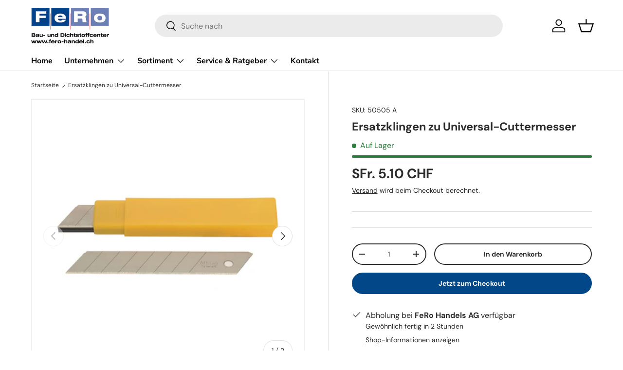

--- FILE ---
content_type: text/html; charset=utf-8
request_url: https://www.fero-handel.ch/products/ersatzklingen-zu-universal-cuttermesser
body_size: 26539
content:
<!doctype html>
<html class="no-js" lang="de" dir="ltr">
<head><meta charset="utf-8">
<meta name="viewport" content="width=device-width,initial-scale=1">
<title>Ersatzklingen zu Universal-Cuttermesser &ndash; FeRo Handels AG</title><link rel="canonical" href="https://www.fero-handel.ch/products/ersatzklingen-zu-universal-cuttermesser"><link rel="icon" href="//www.fero-handel.ch/cdn/shop/files/Fero_1.jpg?crop=center&height=48&v=1673367229&width=48" type="image/jpg"><meta name="description" content="Ersatzklingen zu Universal-Cuttermesser"><meta property="og:site_name" content="FeRo Handels AG">
<meta property="og:url" content="https://www.fero-handel.ch/products/ersatzklingen-zu-universal-cuttermesser">
<meta property="og:title" content="Ersatzklingen zu Universal-Cuttermesser">
<meta property="og:type" content="product">
<meta property="og:description" content="Ersatzklingen zu Universal-Cuttermesser"><meta property="og:image" content="http://www.fero-handel.ch/cdn/shop/products/d_252F3_252F9_252Fb_252Fd39b9f93cdc37484a822d1dd0a937462d5c1312d_Abbrechklinge_18mm.jpg?crop=center&height=1200&v=1633509773&width=1200">
  <meta property="og:image:secure_url" content="https://www.fero-handel.ch/cdn/shop/products/d_252F3_252F9_252Fb_252Fd39b9f93cdc37484a822d1dd0a937462d5c1312d_Abbrechklinge_18mm.jpg?crop=center&height=1200&v=1633509773&width=1200">
  <meta property="og:image:width" content="1024">
  <meta property="og:image:height" content="1024"><meta property="og:price:amount" content="5.10">
  <meta property="og:price:currency" content="CHF"><meta name="twitter:card" content="summary_large_image">
<meta name="twitter:title" content="Ersatzklingen zu Universal-Cuttermesser">
<meta name="twitter:description" content="Ersatzklingen zu Universal-Cuttermesser">
<style data-shopify>
@font-face {
  font-family: "DM Sans";
  font-weight: 400;
  font-style: normal;
  font-display: swap;
  src: url("//www.fero-handel.ch/cdn/fonts/dm_sans/dmsans_n4.ec80bd4dd7e1a334c969c265873491ae56018d72.woff2") format("woff2"),
       url("//www.fero-handel.ch/cdn/fonts/dm_sans/dmsans_n4.87bdd914d8a61247b911147ae68e754d695c58a6.woff") format("woff");
}
@font-face {
  font-family: "DM Sans";
  font-weight: 700;
  font-style: normal;
  font-display: swap;
  src: url("//www.fero-handel.ch/cdn/fonts/dm_sans/dmsans_n7.97e21d81502002291ea1de8aefb79170c6946ce5.woff2") format("woff2"),
       url("//www.fero-handel.ch/cdn/fonts/dm_sans/dmsans_n7.af5c214f5116410ca1d53a2090665620e78e2e1b.woff") format("woff");
}
@font-face {
  font-family: "DM Sans";
  font-weight: 400;
  font-style: italic;
  font-display: swap;
  src: url("//www.fero-handel.ch/cdn/fonts/dm_sans/dmsans_i4.b8fe05e69ee95d5a53155c346957d8cbf5081c1a.woff2") format("woff2"),
       url("//www.fero-handel.ch/cdn/fonts/dm_sans/dmsans_i4.403fe28ee2ea63e142575c0aa47684d65f8c23a0.woff") format("woff");
}
@font-face {
  font-family: "DM Sans";
  font-weight: 700;
  font-style: italic;
  font-display: swap;
  src: url("//www.fero-handel.ch/cdn/fonts/dm_sans/dmsans_i7.52b57f7d7342eb7255084623d98ab83fd96e7f9b.woff2") format("woff2"),
       url("//www.fero-handel.ch/cdn/fonts/dm_sans/dmsans_i7.d5e14ef18a1d4a8ce78a4187580b4eb1759c2eda.woff") format("woff");
}
@font-face {
  font-family: "DM Sans";
  font-weight: 700;
  font-style: normal;
  font-display: swap;
  src: url("//www.fero-handel.ch/cdn/fonts/dm_sans/dmsans_n7.97e21d81502002291ea1de8aefb79170c6946ce5.woff2") format("woff2"),
       url("//www.fero-handel.ch/cdn/fonts/dm_sans/dmsans_n7.af5c214f5116410ca1d53a2090665620e78e2e1b.woff") format("woff");
}
@font-face {
  font-family: "Nunito Sans";
  font-weight: 700;
  font-style: normal;
  font-display: swap;
  src: url("//www.fero-handel.ch/cdn/fonts/nunito_sans/nunitosans_n7.25d963ed46da26098ebeab731e90d8802d989fa5.woff2") format("woff2"),
       url("//www.fero-handel.ch/cdn/fonts/nunito_sans/nunitosans_n7.d32e3219b3d2ec82285d3027bd673efc61a996c8.woff") format("woff");
}
:root {
      --bg-color: 255 255 255 / 1.0;
      --bg-color-og: 255 255 255 / 1.0;
      --heading-color: 42 43 42;
      --text-color: 42 43 42;
      --text-color-og: 42 43 42;
      --scrollbar-color: 42 43 42;
      --link-color: 42 43 42;
      --link-color-og: 42 43 42;
      --star-color: 255 159 28;--swatch-border-color-default: 212 213 212;
        --swatch-border-color-active: 149 149 149;
        --swatch-card-size: 24px;
        --swatch-variant-picker-size: 64px;--color-scheme-1-bg: 244 244 244 / 1.0;
      --color-scheme-1-grad: linear-gradient(180deg, rgba(244, 244, 244, 1), rgba(244, 244, 244, 1) 100%);
      --color-scheme-1-heading: 42 43 42;
      --color-scheme-1-text: 42 43 42;
      --color-scheme-1-btn-bg: 2 71 136;
      --color-scheme-1-btn-text: 255 255 255;
      --color-scheme-1-btn-bg-hover: 43 107 166;--color-scheme-2-bg: 42 43 42 / 1.0;
      --color-scheme-2-grad: linear-gradient(225deg, rgba(2, 71, 136, 1) 8%, rgba(41, 47, 54, 1) 56%, rgba(20, 20, 20, 1) 92%);
      --color-scheme-2-heading: 255 88 13;
      --color-scheme-2-text: 255 255 255;
      --color-scheme-2-btn-bg: 255 88 13;
      --color-scheme-2-btn-text: 255 255 255;
      --color-scheme-2-btn-bg-hover: 255 124 64;--color-scheme-3-bg: 255 88 13 / 1.0;
      --color-scheme-3-grad: linear-gradient(46deg, rgba(234, 73, 0, 1) 8%, rgba(234, 73, 0, 1) 32%, rgba(255, 88, 13, 0.88) 92%);
      --color-scheme-3-heading: 255 255 255;
      --color-scheme-3-text: 255 255 255;
      --color-scheme-3-btn-bg: 42 43 42;
      --color-scheme-3-btn-text: 255 255 255;
      --color-scheme-3-btn-bg-hover: 82 83 82;

      --drawer-bg-color: 255 255 255 / 1.0;
      --drawer-text-color: 42 43 42;

      --panel-bg-color: 244 244 244 / 1.0;
      --panel-heading-color: 42 43 42;
      --panel-text-color: 42 43 42;

      --in-stock-text-color: 44 126 63;
      --low-stock-text-color: 210 134 26;
      --very-low-stock-text-color: 180 12 28;
      --no-stock-text-color: 119 119 119;

      --error-bg-color: 252 237 238;
      --error-text-color: 180 12 28;
      --success-bg-color: 232 246 234;
      --success-text-color: 44 126 63;
      --info-bg-color: 228 237 250;
      --info-text-color: 26 102 210;

      --heading-font-family: "DM Sans", sans-serif;
      --heading-font-style: normal;
      --heading-font-weight: 700;
      --heading-scale-start: 4;

      --navigation-font-family: "Nunito Sans", sans-serif;
      --navigation-font-style: normal;
      --navigation-font-weight: 700;--heading-text-transform: none;
--subheading-text-transform: none;
      --body-font-family: "DM Sans", sans-serif;
      --body-font-style: normal;
      --body-font-weight: 400;
      --body-font-size: 16;

      --section-gap: 48;
      --heading-gap: calc(8 * var(--space-unit));--grid-column-gap: 20px;--btn-bg-color: 2 71 136;
      --btn-bg-hover-color: 43 107 166;
      --btn-text-color: 255 255 255;
      --btn-bg-color-og: 2 71 136;
      --btn-text-color-og: 255 255 255;
      --btn-alt-bg-color: 255 255 255;
      --btn-alt-bg-alpha: 1.0;
      --btn-alt-text-color: 42 43 42;
      --btn-border-width: 2px;
      --btn-padding-y: 12px;

      
      --btn-border-radius: 28px;
      

      --btn-lg-border-radius: 50%;
      --btn-icon-border-radius: 50%;
      --input-with-btn-inner-radius: var(--btn-border-radius);

      --input-bg-color: 255 255 255 / 1.0;
      --input-text-color: 42 43 42;
      --input-border-width: 2px;
      --input-border-radius: 26px;
      --textarea-border-radius: 12px;
      --input-border-radius: 28px;
      --input-lg-border-radius: 34px;
      --input-bg-color-diff-3: #f7f7f7;
      --input-bg-color-diff-6: #f0f0f0;

      --modal-border-radius: 16px;
      --modal-overlay-color: 0 0 0;
      --modal-overlay-opacity: 0.4;
      --drawer-border-radius: 16px;
      --overlay-border-radius: 0px;--custom-label-bg-color: 13 44 84;
      --custom-label-text-color: 255 255 255;--sale-label-bg-color: 170 17 85;
      --sale-label-text-color: 255 255 255;--sold-out-label-bg-color: 42 43 42;
      --sold-out-label-text-color: 255 255 255;--new-label-bg-color: 127 184 0;
      --new-label-text-color: 255 255 255;--preorder-label-bg-color: 0 166 237;
      --preorder-label-text-color: 255 255 255;

      --page-width: 1200px;
      --gutter-sm: 20px;
      --gutter-md: 32px;
      --gutter-lg: 64px;

      --payment-terms-bg-color: #ffffff;

      --coll-card-bg-color: #F9F9F9;
      --coll-card-border-color: #f2f2f2;--blend-bg-color: #f4f4f4;

      --reading-width: 48em;
    }

    @media (max-width: 769px) {
      :root {
        --reading-width: 36em;
      }
    }
  </style><link rel="stylesheet" href="//www.fero-handel.ch/cdn/shop/t/16/assets/main.css?v=65151002963948206011756454342">
  <script src="//www.fero-handel.ch/cdn/shop/t/16/assets/main.js?v=137031232014612066241756454342" defer="defer"></script><link rel="preload" href="//www.fero-handel.ch/cdn/fonts/dm_sans/dmsans_n4.ec80bd4dd7e1a334c969c265873491ae56018d72.woff2" as="font" type="font/woff2" crossorigin fetchpriority="high"><link rel="preload" href="//www.fero-handel.ch/cdn/fonts/dm_sans/dmsans_n7.97e21d81502002291ea1de8aefb79170c6946ce5.woff2" as="font" type="font/woff2" crossorigin fetchpriority="high"><script>window.performance && window.performance.mark && window.performance.mark('shopify.content_for_header.start');</script><meta id="shopify-digital-wallet" name="shopify-digital-wallet" content="/52728430759/digital_wallets/dialog">
<link rel="alternate" hreflang="x-default" href="https://www.fero-handel.ch/products/ersatzklingen-zu-universal-cuttermesser">
<link rel="alternate" hreflang="de" href="https://www.fero-handel.ch/products/ersatzklingen-zu-universal-cuttermesser">
<link rel="alternate" hreflang="en" href="https://www.fero-handel.ch/en/products/ersatzklingen-zu-universal-cuttermesser">
<link rel="alternate" hreflang="fr" href="https://www.fero-handel.ch/fr/products/ersatzklingen-zu-universal-cuttermesser">
<link rel="alternate" hreflang="it" href="https://www.fero-handel.ch/it/products/ersatzklingen-zu-universal-cuttermesser">
<link rel="alternate" type="application/json+oembed" href="https://www.fero-handel.ch/products/ersatzklingen-zu-universal-cuttermesser.oembed">
<script async="async" src="/checkouts/internal/preloads.js?locale=de-CH"></script>
<script id="shopify-features" type="application/json">{"accessToken":"feaea59079aa0f99336be972911e4136","betas":["rich-media-storefront-analytics"],"domain":"www.fero-handel.ch","predictiveSearch":true,"shopId":52728430759,"locale":"de"}</script>
<script>var Shopify = Shopify || {};
Shopify.shop = "fero-handels-ag.myshopify.com";
Shopify.locale = "de";
Shopify.currency = {"active":"CHF","rate":"1.0"};
Shopify.country = "CH";
Shopify.theme = {"name":"Pascal V.3.0","id":185252446595,"schema_name":"Enterprise","schema_version":"1.1.0","theme_store_id":1657,"role":"main"};
Shopify.theme.handle = "null";
Shopify.theme.style = {"id":null,"handle":null};
Shopify.cdnHost = "www.fero-handel.ch/cdn";
Shopify.routes = Shopify.routes || {};
Shopify.routes.root = "/";</script>
<script type="module">!function(o){(o.Shopify=o.Shopify||{}).modules=!0}(window);</script>
<script>!function(o){function n(){var o=[];function n(){o.push(Array.prototype.slice.apply(arguments))}return n.q=o,n}var t=o.Shopify=o.Shopify||{};t.loadFeatures=n(),t.autoloadFeatures=n()}(window);</script>
<script id="shop-js-analytics" type="application/json">{"pageType":"product"}</script>
<script defer="defer" async type="module" src="//www.fero-handel.ch/cdn/shopifycloud/shop-js/modules/v2/client.init-shop-cart-sync_D96QZrIF.de.esm.js"></script>
<script defer="defer" async type="module" src="//www.fero-handel.ch/cdn/shopifycloud/shop-js/modules/v2/chunk.common_SV6uigsF.esm.js"></script>
<script type="module">
  await import("//www.fero-handel.ch/cdn/shopifycloud/shop-js/modules/v2/client.init-shop-cart-sync_D96QZrIF.de.esm.js");
await import("//www.fero-handel.ch/cdn/shopifycloud/shop-js/modules/v2/chunk.common_SV6uigsF.esm.js");

  window.Shopify.SignInWithShop?.initShopCartSync?.({"fedCMEnabled":true,"windoidEnabled":true});

</script>
<script>(function() {
  var isLoaded = false;
  function asyncLoad() {
    if (isLoaded) return;
    isLoaded = true;
    var urls = ["https:\/\/snts-app.herokuapp.com\/get_script\/64ecde7e877a11eea003b6b5d7dacdda.js?shop=fero-handels-ag.myshopify.com"];
    for (var i = 0; i < urls.length; i++) {
      var s = document.createElement('script');
      s.type = 'text/javascript';
      s.async = true;
      s.src = urls[i];
      var x = document.getElementsByTagName('script')[0];
      x.parentNode.insertBefore(s, x);
    }
  };
  if(window.attachEvent) {
    window.attachEvent('onload', asyncLoad);
  } else {
    window.addEventListener('load', asyncLoad, false);
  }
})();</script>
<script id="__st">var __st={"a":52728430759,"offset":3600,"reqid":"bce959a0-bfa0-46b1-a160-669e82703cc6-1768440846","pageurl":"www.fero-handel.ch\/products\/ersatzklingen-zu-universal-cuttermesser","u":"149b6c1e3b50","p":"product","rtyp":"product","rid":7088719462567};</script>
<script>window.ShopifyPaypalV4VisibilityTracking = true;</script>
<script id="captcha-bootstrap">!function(){'use strict';const t='contact',e='account',n='new_comment',o=[[t,t],['blogs',n],['comments',n],[t,'customer']],c=[[e,'customer_login'],[e,'guest_login'],[e,'recover_customer_password'],[e,'create_customer']],r=t=>t.map((([t,e])=>`form[action*='/${t}']:not([data-nocaptcha='true']) input[name='form_type'][value='${e}']`)).join(','),a=t=>()=>t?[...document.querySelectorAll(t)].map((t=>t.form)):[];function s(){const t=[...o],e=r(t);return a(e)}const i='password',u='form_key',d=['recaptcha-v3-token','g-recaptcha-response','h-captcha-response',i],f=()=>{try{return window.sessionStorage}catch{return}},m='__shopify_v',_=t=>t.elements[u];function p(t,e,n=!1){try{const o=window.sessionStorage,c=JSON.parse(o.getItem(e)),{data:r}=function(t){const{data:e,action:n}=t;return t[m]||n?{data:e,action:n}:{data:t,action:n}}(c);for(const[e,n]of Object.entries(r))t.elements[e]&&(t.elements[e].value=n);n&&o.removeItem(e)}catch(o){console.error('form repopulation failed',{error:o})}}const l='form_type',E='cptcha';function T(t){t.dataset[E]=!0}const w=window,h=w.document,L='Shopify',v='ce_forms',y='captcha';let A=!1;((t,e)=>{const n=(g='f06e6c50-85a8-45c8-87d0-21a2b65856fe',I='https://cdn.shopify.com/shopifycloud/storefront-forms-hcaptcha/ce_storefront_forms_captcha_hcaptcha.v1.5.2.iife.js',D={infoText:'Durch hCaptcha geschützt',privacyText:'Datenschutz',termsText:'Allgemeine Geschäftsbedingungen'},(t,e,n)=>{const o=w[L][v],c=o.bindForm;if(c)return c(t,g,e,D).then(n);var r;o.q.push([[t,g,e,D],n]),r=I,A||(h.body.append(Object.assign(h.createElement('script'),{id:'captcha-provider',async:!0,src:r})),A=!0)});var g,I,D;w[L]=w[L]||{},w[L][v]=w[L][v]||{},w[L][v].q=[],w[L][y]=w[L][y]||{},w[L][y].protect=function(t,e){n(t,void 0,e),T(t)},Object.freeze(w[L][y]),function(t,e,n,w,h,L){const[v,y,A,g]=function(t,e,n){const i=e?o:[],u=t?c:[],d=[...i,...u],f=r(d),m=r(i),_=r(d.filter((([t,e])=>n.includes(e))));return[a(f),a(m),a(_),s()]}(w,h,L),I=t=>{const e=t.target;return e instanceof HTMLFormElement?e:e&&e.form},D=t=>v().includes(t);t.addEventListener('submit',(t=>{const e=I(t);if(!e)return;const n=D(e)&&!e.dataset.hcaptchaBound&&!e.dataset.recaptchaBound,o=_(e),c=g().includes(e)&&(!o||!o.value);(n||c)&&t.preventDefault(),c&&!n&&(function(t){try{if(!f())return;!function(t){const e=f();if(!e)return;const n=_(t);if(!n)return;const o=n.value;o&&e.removeItem(o)}(t);const e=Array.from(Array(32),(()=>Math.random().toString(36)[2])).join('');!function(t,e){_(t)||t.append(Object.assign(document.createElement('input'),{type:'hidden',name:u})),t.elements[u].value=e}(t,e),function(t,e){const n=f();if(!n)return;const o=[...t.querySelectorAll(`input[type='${i}']`)].map((({name:t})=>t)),c=[...d,...o],r={};for(const[a,s]of new FormData(t).entries())c.includes(a)||(r[a]=s);n.setItem(e,JSON.stringify({[m]:1,action:t.action,data:r}))}(t,e)}catch(e){console.error('failed to persist form',e)}}(e),e.submit())}));const S=(t,e)=>{t&&!t.dataset[E]&&(n(t,e.some((e=>e===t))),T(t))};for(const o of['focusin','change'])t.addEventListener(o,(t=>{const e=I(t);D(e)&&S(e,y())}));const B=e.get('form_key'),M=e.get(l),P=B&&M;t.addEventListener('DOMContentLoaded',(()=>{const t=y();if(P)for(const e of t)e.elements[l].value===M&&p(e,B);[...new Set([...A(),...v().filter((t=>'true'===t.dataset.shopifyCaptcha))])].forEach((e=>S(e,t)))}))}(h,new URLSearchParams(w.location.search),n,t,e,['guest_login'])})(!0,!0)}();</script>
<script integrity="sha256-4kQ18oKyAcykRKYeNunJcIwy7WH5gtpwJnB7kiuLZ1E=" data-source-attribution="shopify.loadfeatures" defer="defer" src="//www.fero-handel.ch/cdn/shopifycloud/storefront/assets/storefront/load_feature-a0a9edcb.js" crossorigin="anonymous"></script>
<script data-source-attribution="shopify.dynamic_checkout.dynamic.init">var Shopify=Shopify||{};Shopify.PaymentButton=Shopify.PaymentButton||{isStorefrontPortableWallets:!0,init:function(){window.Shopify.PaymentButton.init=function(){};var t=document.createElement("script");t.src="https://www.fero-handel.ch/cdn/shopifycloud/portable-wallets/latest/portable-wallets.de.js",t.type="module",document.head.appendChild(t)}};
</script>
<script data-source-attribution="shopify.dynamic_checkout.buyer_consent">
  function portableWalletsHideBuyerConsent(e){var t=document.getElementById("shopify-buyer-consent"),n=document.getElementById("shopify-subscription-policy-button");t&&n&&(t.classList.add("hidden"),t.setAttribute("aria-hidden","true"),n.removeEventListener("click",e))}function portableWalletsShowBuyerConsent(e){var t=document.getElementById("shopify-buyer-consent"),n=document.getElementById("shopify-subscription-policy-button");t&&n&&(t.classList.remove("hidden"),t.removeAttribute("aria-hidden"),n.addEventListener("click",e))}window.Shopify?.PaymentButton&&(window.Shopify.PaymentButton.hideBuyerConsent=portableWalletsHideBuyerConsent,window.Shopify.PaymentButton.showBuyerConsent=portableWalletsShowBuyerConsent);
</script>
<script>
  function portableWalletsCleanup(e){e&&e.src&&console.error("Failed to load portable wallets script "+e.src);var t=document.querySelectorAll("shopify-accelerated-checkout .shopify-payment-button__skeleton, shopify-accelerated-checkout-cart .wallet-cart-button__skeleton"),e=document.getElementById("shopify-buyer-consent");for(let e=0;e<t.length;e++)t[e].remove();e&&e.remove()}function portableWalletsNotLoadedAsModule(e){e instanceof ErrorEvent&&"string"==typeof e.message&&e.message.includes("import.meta")&&"string"==typeof e.filename&&e.filename.includes("portable-wallets")&&(window.removeEventListener("error",portableWalletsNotLoadedAsModule),window.Shopify.PaymentButton.failedToLoad=e,"loading"===document.readyState?document.addEventListener("DOMContentLoaded",window.Shopify.PaymentButton.init):window.Shopify.PaymentButton.init())}window.addEventListener("error",portableWalletsNotLoadedAsModule);
</script>

<script type="module" src="https://www.fero-handel.ch/cdn/shopifycloud/portable-wallets/latest/portable-wallets.de.js" onError="portableWalletsCleanup(this)" crossorigin="anonymous"></script>
<script nomodule>
  document.addEventListener("DOMContentLoaded", portableWalletsCleanup);
</script>

<link id="shopify-accelerated-checkout-styles" rel="stylesheet" media="screen" href="https://www.fero-handel.ch/cdn/shopifycloud/portable-wallets/latest/accelerated-checkout-backwards-compat.css" crossorigin="anonymous">
<style id="shopify-accelerated-checkout-cart">
        #shopify-buyer-consent {
  margin-top: 1em;
  display: inline-block;
  width: 100%;
}

#shopify-buyer-consent.hidden {
  display: none;
}

#shopify-subscription-policy-button {
  background: none;
  border: none;
  padding: 0;
  text-decoration: underline;
  font-size: inherit;
  cursor: pointer;
}

#shopify-subscription-policy-button::before {
  box-shadow: none;
}

      </style>
<script id="sections-script" data-sections="header,footer" defer="defer" src="//www.fero-handel.ch/cdn/shop/t/16/compiled_assets/scripts.js?1906"></script>
<script>window.performance && window.performance.mark && window.performance.mark('shopify.content_for_header.end');</script>
<script src="//www.fero-handel.ch/cdn/shop/t/16/assets/blur-messages.js?v=98620774460636405321756454342" defer="defer"></script>

  <script>document.documentElement.className = document.documentElement.className.replace('no-js', 'js');</script><!-- CC Custom Head Start --><!-- CC Custom Head End --><!-- Leitet Ramsauer-Link auf die Startseite um -->
  <script>
    if (
      window.location.pathname === "/collections/vendors" &&
      window.location.search.includes("q=ramsauer")
    ) {
      window.location.href = "/";
    }
  </script>

<link href="https://monorail-edge.shopifysvc.com" rel="dns-prefetch">
<script>(function(){if ("sendBeacon" in navigator && "performance" in window) {try {var session_token_from_headers = performance.getEntriesByType('navigation')[0].serverTiming.find(x => x.name == '_s').description;} catch {var session_token_from_headers = undefined;}var session_cookie_matches = document.cookie.match(/_shopify_s=([^;]*)/);var session_token_from_cookie = session_cookie_matches && session_cookie_matches.length === 2 ? session_cookie_matches[1] : "";var session_token = session_token_from_headers || session_token_from_cookie || "";function handle_abandonment_event(e) {var entries = performance.getEntries().filter(function(entry) {return /monorail-edge.shopifysvc.com/.test(entry.name);});if (!window.abandonment_tracked && entries.length === 0) {window.abandonment_tracked = true;var currentMs = Date.now();var navigation_start = performance.timing.navigationStart;var payload = {shop_id: 52728430759,url: window.location.href,navigation_start,duration: currentMs - navigation_start,session_token,page_type: "product"};window.navigator.sendBeacon("https://monorail-edge.shopifysvc.com/v1/produce", JSON.stringify({schema_id: "online_store_buyer_site_abandonment/1.1",payload: payload,metadata: {event_created_at_ms: currentMs,event_sent_at_ms: currentMs}}));}}window.addEventListener('pagehide', handle_abandonment_event);}}());</script>
<script id="web-pixels-manager-setup">(function e(e,d,r,n,o){if(void 0===o&&(o={}),!Boolean(null===(a=null===(i=window.Shopify)||void 0===i?void 0:i.analytics)||void 0===a?void 0:a.replayQueue)){var i,a;window.Shopify=window.Shopify||{};var t=window.Shopify;t.analytics=t.analytics||{};var s=t.analytics;s.replayQueue=[],s.publish=function(e,d,r){return s.replayQueue.push([e,d,r]),!0};try{self.performance.mark("wpm:start")}catch(e){}var l=function(){var e={modern:/Edge?\/(1{2}[4-9]|1[2-9]\d|[2-9]\d{2}|\d{4,})\.\d+(\.\d+|)|Firefox\/(1{2}[4-9]|1[2-9]\d|[2-9]\d{2}|\d{4,})\.\d+(\.\d+|)|Chrom(ium|e)\/(9{2}|\d{3,})\.\d+(\.\d+|)|(Maci|X1{2}).+ Version\/(15\.\d+|(1[6-9]|[2-9]\d|\d{3,})\.\d+)([,.]\d+|)( \(\w+\)|)( Mobile\/\w+|) Safari\/|Chrome.+OPR\/(9{2}|\d{3,})\.\d+\.\d+|(CPU[ +]OS|iPhone[ +]OS|CPU[ +]iPhone|CPU IPhone OS|CPU iPad OS)[ +]+(15[._]\d+|(1[6-9]|[2-9]\d|\d{3,})[._]\d+)([._]\d+|)|Android:?[ /-](13[3-9]|1[4-9]\d|[2-9]\d{2}|\d{4,})(\.\d+|)(\.\d+|)|Android.+Firefox\/(13[5-9]|1[4-9]\d|[2-9]\d{2}|\d{4,})\.\d+(\.\d+|)|Android.+Chrom(ium|e)\/(13[3-9]|1[4-9]\d|[2-9]\d{2}|\d{4,})\.\d+(\.\d+|)|SamsungBrowser\/([2-9]\d|\d{3,})\.\d+/,legacy:/Edge?\/(1[6-9]|[2-9]\d|\d{3,})\.\d+(\.\d+|)|Firefox\/(5[4-9]|[6-9]\d|\d{3,})\.\d+(\.\d+|)|Chrom(ium|e)\/(5[1-9]|[6-9]\d|\d{3,})\.\d+(\.\d+|)([\d.]+$|.*Safari\/(?![\d.]+ Edge\/[\d.]+$))|(Maci|X1{2}).+ Version\/(10\.\d+|(1[1-9]|[2-9]\d|\d{3,})\.\d+)([,.]\d+|)( \(\w+\)|)( Mobile\/\w+|) Safari\/|Chrome.+OPR\/(3[89]|[4-9]\d|\d{3,})\.\d+\.\d+|(CPU[ +]OS|iPhone[ +]OS|CPU[ +]iPhone|CPU IPhone OS|CPU iPad OS)[ +]+(10[._]\d+|(1[1-9]|[2-9]\d|\d{3,})[._]\d+)([._]\d+|)|Android:?[ /-](13[3-9]|1[4-9]\d|[2-9]\d{2}|\d{4,})(\.\d+|)(\.\d+|)|Mobile Safari.+OPR\/([89]\d|\d{3,})\.\d+\.\d+|Android.+Firefox\/(13[5-9]|1[4-9]\d|[2-9]\d{2}|\d{4,})\.\d+(\.\d+|)|Android.+Chrom(ium|e)\/(13[3-9]|1[4-9]\d|[2-9]\d{2}|\d{4,})\.\d+(\.\d+|)|Android.+(UC? ?Browser|UCWEB|U3)[ /]?(15\.([5-9]|\d{2,})|(1[6-9]|[2-9]\d|\d{3,})\.\d+)\.\d+|SamsungBrowser\/(5\.\d+|([6-9]|\d{2,})\.\d+)|Android.+MQ{2}Browser\/(14(\.(9|\d{2,})|)|(1[5-9]|[2-9]\d|\d{3,})(\.\d+|))(\.\d+|)|K[Aa][Ii]OS\/(3\.\d+|([4-9]|\d{2,})\.\d+)(\.\d+|)/},d=e.modern,r=e.legacy,n=navigator.userAgent;return n.match(d)?"modern":n.match(r)?"legacy":"unknown"}(),u="modern"===l?"modern":"legacy",c=(null!=n?n:{modern:"",legacy:""})[u],f=function(e){return[e.baseUrl,"/wpm","/b",e.hashVersion,"modern"===e.buildTarget?"m":"l",".js"].join("")}({baseUrl:d,hashVersion:r,buildTarget:u}),m=function(e){var d=e.version,r=e.bundleTarget,n=e.surface,o=e.pageUrl,i=e.monorailEndpoint;return{emit:function(e){var a=e.status,t=e.errorMsg,s=(new Date).getTime(),l=JSON.stringify({metadata:{event_sent_at_ms:s},events:[{schema_id:"web_pixels_manager_load/3.1",payload:{version:d,bundle_target:r,page_url:o,status:a,surface:n,error_msg:t},metadata:{event_created_at_ms:s}}]});if(!i)return console&&console.warn&&console.warn("[Web Pixels Manager] No Monorail endpoint provided, skipping logging."),!1;try{return self.navigator.sendBeacon.bind(self.navigator)(i,l)}catch(e){}var u=new XMLHttpRequest;try{return u.open("POST",i,!0),u.setRequestHeader("Content-Type","text/plain"),u.send(l),!0}catch(e){return console&&console.warn&&console.warn("[Web Pixels Manager] Got an unhandled error while logging to Monorail."),!1}}}}({version:r,bundleTarget:l,surface:e.surface,pageUrl:self.location.href,monorailEndpoint:e.monorailEndpoint});try{o.browserTarget=l,function(e){var d=e.src,r=e.async,n=void 0===r||r,o=e.onload,i=e.onerror,a=e.sri,t=e.scriptDataAttributes,s=void 0===t?{}:t,l=document.createElement("script"),u=document.querySelector("head"),c=document.querySelector("body");if(l.async=n,l.src=d,a&&(l.integrity=a,l.crossOrigin="anonymous"),s)for(var f in s)if(Object.prototype.hasOwnProperty.call(s,f))try{l.dataset[f]=s[f]}catch(e){}if(o&&l.addEventListener("load",o),i&&l.addEventListener("error",i),u)u.appendChild(l);else{if(!c)throw new Error("Did not find a head or body element to append the script");c.appendChild(l)}}({src:f,async:!0,onload:function(){if(!function(){var e,d;return Boolean(null===(d=null===(e=window.Shopify)||void 0===e?void 0:e.analytics)||void 0===d?void 0:d.initialized)}()){var d=window.webPixelsManager.init(e)||void 0;if(d){var r=window.Shopify.analytics;r.replayQueue.forEach((function(e){var r=e[0],n=e[1],o=e[2];d.publishCustomEvent(r,n,o)})),r.replayQueue=[],r.publish=d.publishCustomEvent,r.visitor=d.visitor,r.initialized=!0}}},onerror:function(){return m.emit({status:"failed",errorMsg:"".concat(f," has failed to load")})},sri:function(e){var d=/^sha384-[A-Za-z0-9+/=]+$/;return"string"==typeof e&&d.test(e)}(c)?c:"",scriptDataAttributes:o}),m.emit({status:"loading"})}catch(e){m.emit({status:"failed",errorMsg:(null==e?void 0:e.message)||"Unknown error"})}}})({shopId: 52728430759,storefrontBaseUrl: "https://www.fero-handel.ch",extensionsBaseUrl: "https://extensions.shopifycdn.com/cdn/shopifycloud/web-pixels-manager",monorailEndpoint: "https://monorail-edge.shopifysvc.com/unstable/produce_batch",surface: "storefront-renderer",enabledBetaFlags: ["2dca8a86","a0d5f9d2"],webPixelsConfigList: [{"id":"shopify-app-pixel","configuration":"{}","eventPayloadVersion":"v1","runtimeContext":"STRICT","scriptVersion":"0450","apiClientId":"shopify-pixel","type":"APP","privacyPurposes":["ANALYTICS","MARKETING"]},{"id":"shopify-custom-pixel","eventPayloadVersion":"v1","runtimeContext":"LAX","scriptVersion":"0450","apiClientId":"shopify-pixel","type":"CUSTOM","privacyPurposes":["ANALYTICS","MARKETING"]}],isMerchantRequest: false,initData: {"shop":{"name":"FeRo Handels AG","paymentSettings":{"currencyCode":"CHF"},"myshopifyDomain":"fero-handels-ag.myshopify.com","countryCode":"CH","storefrontUrl":"https:\/\/www.fero-handel.ch"},"customer":null,"cart":null,"checkout":null,"productVariants":[{"price":{"amount":5.1,"currencyCode":"CHF"},"product":{"title":"Ersatzklingen zu Universal-Cuttermesser","vendor":"FeRo Handels AG","id":"7088719462567","untranslatedTitle":"Ersatzklingen zu Universal-Cuttermesser","url":"\/products\/ersatzklingen-zu-universal-cuttermesser","type":"Bau- und Handwerkzeug"},"id":"41494978035879","image":{"src":"\/\/www.fero-handel.ch\/cdn\/shop\/products\/d_252F3_252F9_252Fb_252Fd39b9f93cdc37484a822d1dd0a937462d5c1312d_Abbrechklinge_18mm.jpg?v=1633509773"},"sku":"50505 A","title":"Default Title","untranslatedTitle":"Default Title"}],"purchasingCompany":null},},"https://www.fero-handel.ch/cdn","7cecd0b6w90c54c6cpe92089d5m57a67346",{"modern":"","legacy":""},{"shopId":"52728430759","storefrontBaseUrl":"https:\/\/www.fero-handel.ch","extensionBaseUrl":"https:\/\/extensions.shopifycdn.com\/cdn\/shopifycloud\/web-pixels-manager","surface":"storefront-renderer","enabledBetaFlags":"[\"2dca8a86\", \"a0d5f9d2\"]","isMerchantRequest":"false","hashVersion":"7cecd0b6w90c54c6cpe92089d5m57a67346","publish":"custom","events":"[[\"page_viewed\",{}],[\"product_viewed\",{\"productVariant\":{\"price\":{\"amount\":5.1,\"currencyCode\":\"CHF\"},\"product\":{\"title\":\"Ersatzklingen zu Universal-Cuttermesser\",\"vendor\":\"FeRo Handels AG\",\"id\":\"7088719462567\",\"untranslatedTitle\":\"Ersatzklingen zu Universal-Cuttermesser\",\"url\":\"\/products\/ersatzklingen-zu-universal-cuttermesser\",\"type\":\"Bau- und Handwerkzeug\"},\"id\":\"41494978035879\",\"image\":{\"src\":\"\/\/www.fero-handel.ch\/cdn\/shop\/products\/d_252F3_252F9_252Fb_252Fd39b9f93cdc37484a822d1dd0a937462d5c1312d_Abbrechklinge_18mm.jpg?v=1633509773\"},\"sku\":\"50505 A\",\"title\":\"Default Title\",\"untranslatedTitle\":\"Default Title\"}}]]"});</script><script>
  window.ShopifyAnalytics = window.ShopifyAnalytics || {};
  window.ShopifyAnalytics.meta = window.ShopifyAnalytics.meta || {};
  window.ShopifyAnalytics.meta.currency = 'CHF';
  var meta = {"product":{"id":7088719462567,"gid":"gid:\/\/shopify\/Product\/7088719462567","vendor":"FeRo Handels AG","type":"Bau- und Handwerkzeug","handle":"ersatzklingen-zu-universal-cuttermesser","variants":[{"id":41494978035879,"price":510,"name":"Ersatzklingen zu Universal-Cuttermesser","public_title":null,"sku":"50505 A"}],"remote":false},"page":{"pageType":"product","resourceType":"product","resourceId":7088719462567,"requestId":"bce959a0-bfa0-46b1-a160-669e82703cc6-1768440846"}};
  for (var attr in meta) {
    window.ShopifyAnalytics.meta[attr] = meta[attr];
  }
</script>
<script class="analytics">
  (function () {
    var customDocumentWrite = function(content) {
      var jquery = null;

      if (window.jQuery) {
        jquery = window.jQuery;
      } else if (window.Checkout && window.Checkout.$) {
        jquery = window.Checkout.$;
      }

      if (jquery) {
        jquery('body').append(content);
      }
    };

    var hasLoggedConversion = function(token) {
      if (token) {
        return document.cookie.indexOf('loggedConversion=' + token) !== -1;
      }
      return false;
    }

    var setCookieIfConversion = function(token) {
      if (token) {
        var twoMonthsFromNow = new Date(Date.now());
        twoMonthsFromNow.setMonth(twoMonthsFromNow.getMonth() + 2);

        document.cookie = 'loggedConversion=' + token + '; expires=' + twoMonthsFromNow;
      }
    }

    var trekkie = window.ShopifyAnalytics.lib = window.trekkie = window.trekkie || [];
    if (trekkie.integrations) {
      return;
    }
    trekkie.methods = [
      'identify',
      'page',
      'ready',
      'track',
      'trackForm',
      'trackLink'
    ];
    trekkie.factory = function(method) {
      return function() {
        var args = Array.prototype.slice.call(arguments);
        args.unshift(method);
        trekkie.push(args);
        return trekkie;
      };
    };
    for (var i = 0; i < trekkie.methods.length; i++) {
      var key = trekkie.methods[i];
      trekkie[key] = trekkie.factory(key);
    }
    trekkie.load = function(config) {
      trekkie.config = config || {};
      trekkie.config.initialDocumentCookie = document.cookie;
      var first = document.getElementsByTagName('script')[0];
      var script = document.createElement('script');
      script.type = 'text/javascript';
      script.onerror = function(e) {
        var scriptFallback = document.createElement('script');
        scriptFallback.type = 'text/javascript';
        scriptFallback.onerror = function(error) {
                var Monorail = {
      produce: function produce(monorailDomain, schemaId, payload) {
        var currentMs = new Date().getTime();
        var event = {
          schema_id: schemaId,
          payload: payload,
          metadata: {
            event_created_at_ms: currentMs,
            event_sent_at_ms: currentMs
          }
        };
        return Monorail.sendRequest("https://" + monorailDomain + "/v1/produce", JSON.stringify(event));
      },
      sendRequest: function sendRequest(endpointUrl, payload) {
        // Try the sendBeacon API
        if (window && window.navigator && typeof window.navigator.sendBeacon === 'function' && typeof window.Blob === 'function' && !Monorail.isIos12()) {
          var blobData = new window.Blob([payload], {
            type: 'text/plain'
          });

          if (window.navigator.sendBeacon(endpointUrl, blobData)) {
            return true;
          } // sendBeacon was not successful

        } // XHR beacon

        var xhr = new XMLHttpRequest();

        try {
          xhr.open('POST', endpointUrl);
          xhr.setRequestHeader('Content-Type', 'text/plain');
          xhr.send(payload);
        } catch (e) {
          console.log(e);
        }

        return false;
      },
      isIos12: function isIos12() {
        return window.navigator.userAgent.lastIndexOf('iPhone; CPU iPhone OS 12_') !== -1 || window.navigator.userAgent.lastIndexOf('iPad; CPU OS 12_') !== -1;
      }
    };
    Monorail.produce('monorail-edge.shopifysvc.com',
      'trekkie_storefront_load_errors/1.1',
      {shop_id: 52728430759,
      theme_id: 185252446595,
      app_name: "storefront",
      context_url: window.location.href,
      source_url: "//www.fero-handel.ch/cdn/s/trekkie.storefront.55c6279c31a6628627b2ba1c5ff367020da294e2.min.js"});

        };
        scriptFallback.async = true;
        scriptFallback.src = '//www.fero-handel.ch/cdn/s/trekkie.storefront.55c6279c31a6628627b2ba1c5ff367020da294e2.min.js';
        first.parentNode.insertBefore(scriptFallback, first);
      };
      script.async = true;
      script.src = '//www.fero-handel.ch/cdn/s/trekkie.storefront.55c6279c31a6628627b2ba1c5ff367020da294e2.min.js';
      first.parentNode.insertBefore(script, first);
    };
    trekkie.load(
      {"Trekkie":{"appName":"storefront","development":false,"defaultAttributes":{"shopId":52728430759,"isMerchantRequest":null,"themeId":185252446595,"themeCityHash":"13995841567370093241","contentLanguage":"de","currency":"CHF","eventMetadataId":"85df7869-7ed0-4fc8-b50a-bccd3e046bc0"},"isServerSideCookieWritingEnabled":true,"monorailRegion":"shop_domain","enabledBetaFlags":["65f19447"]},"Session Attribution":{},"S2S":{"facebookCapiEnabled":false,"source":"trekkie-storefront-renderer","apiClientId":580111}}
    );

    var loaded = false;
    trekkie.ready(function() {
      if (loaded) return;
      loaded = true;

      window.ShopifyAnalytics.lib = window.trekkie;

      var originalDocumentWrite = document.write;
      document.write = customDocumentWrite;
      try { window.ShopifyAnalytics.merchantGoogleAnalytics.call(this); } catch(error) {};
      document.write = originalDocumentWrite;

      window.ShopifyAnalytics.lib.page(null,{"pageType":"product","resourceType":"product","resourceId":7088719462567,"requestId":"bce959a0-bfa0-46b1-a160-669e82703cc6-1768440846","shopifyEmitted":true});

      var match = window.location.pathname.match(/checkouts\/(.+)\/(thank_you|post_purchase)/)
      var token = match? match[1]: undefined;
      if (!hasLoggedConversion(token)) {
        setCookieIfConversion(token);
        window.ShopifyAnalytics.lib.track("Viewed Product",{"currency":"CHF","variantId":41494978035879,"productId":7088719462567,"productGid":"gid:\/\/shopify\/Product\/7088719462567","name":"Ersatzklingen zu Universal-Cuttermesser","price":"5.10","sku":"50505 A","brand":"FeRo Handels AG","variant":null,"category":"Bau- und Handwerkzeug","nonInteraction":true,"remote":false},undefined,undefined,{"shopifyEmitted":true});
      window.ShopifyAnalytics.lib.track("monorail:\/\/trekkie_storefront_viewed_product\/1.1",{"currency":"CHF","variantId":41494978035879,"productId":7088719462567,"productGid":"gid:\/\/shopify\/Product\/7088719462567","name":"Ersatzklingen zu Universal-Cuttermesser","price":"5.10","sku":"50505 A","brand":"FeRo Handels AG","variant":null,"category":"Bau- und Handwerkzeug","nonInteraction":true,"remote":false,"referer":"https:\/\/www.fero-handel.ch\/products\/ersatzklingen-zu-universal-cuttermesser"});
      }
    });


        var eventsListenerScript = document.createElement('script');
        eventsListenerScript.async = true;
        eventsListenerScript.src = "//www.fero-handel.ch/cdn/shopifycloud/storefront/assets/shop_events_listener-3da45d37.js";
        document.getElementsByTagName('head')[0].appendChild(eventsListenerScript);

})();</script>
<script
  defer
  src="https://www.fero-handel.ch/cdn/shopifycloud/perf-kit/shopify-perf-kit-3.0.3.min.js"
  data-application="storefront-renderer"
  data-shop-id="52728430759"
  data-render-region="gcp-us-east1"
  data-page-type="product"
  data-theme-instance-id="185252446595"
  data-theme-name="Enterprise"
  data-theme-version="1.1.0"
  data-monorail-region="shop_domain"
  data-resource-timing-sampling-rate="10"
  data-shs="true"
  data-shs-beacon="true"
  data-shs-export-with-fetch="true"
  data-shs-logs-sample-rate="1"
  data-shs-beacon-endpoint="https://www.fero-handel.ch/api/collect"
></script>
</head>

<body>
  <a class="skip-link btn btn--primary visually-hidden" href="#main-content">Direkt zum Inhalt</a><!-- BEGIN sections: header-group -->
<div id="shopify-section-sections--26044742435203__header" class="shopify-section shopify-section-group-header-group cc-header">
<style data-shopify>.header {
  --bg-color: 255 255 255 / 1.0;
  --text-color: 7 7 7;
  --nav-bg-color: 255 255 255;
  --nav-text-color: 7 7 7;
  --nav-child-bg-color:  255 255 255;
  --nav-child-text-color: 7 7 7;
  --header-accent-color: 119 119 119;
  
  
  }</style><store-header class="header bg-theme-bg text-theme-text has-motion"data-is-sticky="true"style="--header-transition-speed: 300ms">
  <header class="header__grid container flex flex-wrap items-center">
    <div class="logo flex js-closes-menu"><a class="logo__link inline-block" href="/"><span class="flex" style="max-width: 160px;">
              <img srcset="//www.fero-handel.ch/cdn/shop/files/fero_center_cmyk_vekt_3x_d71c64d9-842d-4276-98d4-0475e2b9f9ce.png?v=1756369660&width=160, //www.fero-handel.ch/cdn/shop/files/fero_center_cmyk_vekt_3x_d71c64d9-842d-4276-98d4-0475e2b9f9ce.png?v=1756369660&width=320 2x" src="//www.fero-handel.ch/cdn/shop/files/fero_center_cmyk_vekt_3x_d71c64d9-842d-4276-98d4-0475e2b9f9ce.png?v=1756369660&width=320"
           style="object-position: 50.0% 50.0%" loading="eager"
           width="320"
           height="146"
           alt="FeRo Handels AG">
            </span></a></div><link rel="stylesheet" href="//www.fero-handel.ch/cdn/shop/t/16/assets/predictive-search.css?v=87193548470736775221756454342" media="print" onload="this.media='all'">
        <script src="//www.fero-handel.ch/cdn/shop/t/16/assets/predictive-search.js?v=180649249896643829481756454342" defer="defer"></script>
        <script src="//www.fero-handel.ch/cdn/shop/t/16/assets/tabs.js?v=135558236254064818051756454342" defer="defer"></script><div class="header__search js-closes-menu">
        <predictive-search data-loading-text="Wird geladen..."><form class="search relative search--speech" role="search" action="/search" method="get">
    <label class="label visually-hidden" for="header-search">Suchen</label>
    <script src="//www.fero-handel.ch/cdn/shop/t/16/assets/search-form.js?v=172508554731921826481756454342" defer="defer"></script>
    <search-form class="search__form block">
      <input type="hidden" name="type" value="product,">
      <input type="hidden" name="options[prefix]" value="last">
      <input type="search"
             class="search__input w-full input js-search-input"
             id="header-search"
             name="q"
             placeholder="Suche nach Dichtstoffen"
             
               data-placeholder-one="Suche nach Dichtstoffen"
             
             
               data-placeholder-two="Suche nach Abdeckmaterial"
             
             
               data-placeholder-three="Suche nach Aktion"
             
             data-placeholder-prompts-mob="false"
             
               data-typing-speed="100"
               data-deleting-speed="60"
               data-delay-after-deleting="500"
               data-delay-before-first-delete="2000"
               data-delay-after-word-typed="2400"
             
             role="combobox"
               autocomplete="off"
               aria-autocomplete="list"
               aria-controls="predictive-search-results"
               aria-owns="predictive-search-results"
               aria-haspopup="listbox"
               aria-expanded="false"
               spellcheck="false">
      <button type="button" class="search__reset text-current vertical-center absolute focus-inset js-search-reset" hidden>
        <span class="visually-hidden">Reset</span>
        <svg width="24" height="24" viewBox="0 0 24 24" stroke="currentColor" stroke-width="1.5" fill="none" fill-rule="evenodd" stroke-linejoin="round" aria-hidden="true" focusable="false" role="presentation" class="icon"><path d="M5 19 19 5M5 5l14 14"/></svg>
      </button>
      <button class="search__submit text-current absolute focus-inset start"><span class="visually-hidden">Suchen</span><svg width="21" height="23" viewBox="0 0 21 23" fill="currentColor" aria-hidden="true" focusable="false" role="presentation" class="icon"><path d="M14.398 14.483 19 19.514l-1.186 1.014-4.59-5.017a8.317 8.317 0 0 1-4.888 1.578C3.732 17.089 0 13.369 0 8.779S3.732.472 8.336.472c4.603 0 8.335 3.72 8.335 8.307a8.265 8.265 0 0 1-2.273 5.704ZM8.336 15.53c3.74 0 6.772-3.022 6.772-6.75 0-3.729-3.031-6.75-6.772-6.75S1.563 5.051 1.563 8.78c0 3.728 3.032 6.75 6.773 6.75Z"/></svg>
</button><speech-search-button class="search__speech focus-inset end hidden" tabindex="0" title="Sprachsuche"
          style="--speech-icon-color: #ff580d">
          <svg width="24" height="24" viewBox="0 0 24 24" aria-hidden="true" focusable="false" role="presentation" class="icon"><path fill="currentColor" d="M17.3 11c0 3-2.54 5.1-5.3 5.1S6.7 14 6.7 11H5c0 3.41 2.72 6.23 6 6.72V21h2v-3.28c3.28-.49 6-3.31 6-6.72m-8.2-6.1c0-.66.54-1.2 1.2-1.2.66 0 1.2.54 1.2 1.2l-.01 6.2c0 .66-.53 1.2-1.19 1.2-.66 0-1.2-.54-1.2-1.2M12 14a3 3 0 0 0 3-3V5a3 3 0 0 0-3-3 3 3 0 0 0-3 3v6a3 3 0 0 0 3 3Z"/></svg>
        </speech-search-button>

        <link href="//www.fero-handel.ch/cdn/shop/t/16/assets/speech-search.css?v=22323790371604351621756454342" rel="stylesheet" type="text/css" media="all" />
        <script src="//www.fero-handel.ch/cdn/shop/t/16/assets/speech-search.js?v=30294466028599436461756454342" defer="defer"></script></search-form><div class="js-search-results" tabindex="-1" data-predictive-search></div>
      <span class="js-search-status visually-hidden" role="status" aria-hidden="true"></span></form>
  <div class="overlay fixed top-0 right-0 bottom-0 left-0 js-search-overlay"></div></predictive-search>
      </div><div class="header__icons flex justify-end mis-auto js-closes-menu"><a class="header__icon text-current" href="/account/login">
            <svg width="24" height="24" viewBox="0 0 24 24" fill="currentColor" aria-hidden="true" focusable="false" role="presentation" class="icon"><path d="M12 2a5 5 0 1 1 0 10 5 5 0 0 1 0-10zm0 1.429a3.571 3.571 0 1 0 0 7.142 3.571 3.571 0 0 0 0-7.142zm0 10c2.558 0 5.114.471 7.664 1.411A3.571 3.571 0 0 1 22 18.19v3.096c0 .394-.32.714-.714.714H2.714A.714.714 0 0 1 2 21.286V18.19c0-1.495.933-2.833 2.336-3.35 2.55-.94 5.106-1.411 7.664-1.411zm0 1.428c-2.387 0-4.775.44-7.17 1.324a2.143 2.143 0 0 0-1.401 2.01v2.38H20.57v-2.38c0-.898-.56-1.7-1.401-2.01-2.395-.885-4.783-1.324-7.17-1.324z"/></svg>
            <span class="visually-hidden">Einloggen</span>
          </a><a class="header__icon relative text-current" id="cart-icon" href="/cart" data-no-instant><svg width="21" height="19" viewBox="0 0 21 19" fill="currentColor" aria-hidden="true" focusable="false" role="presentation" class="icon"><path d="M10 6.25V.5h1.5v5.75H21l-3.818 12H3.818L0 6.25h10Zm-7.949 1.5 2.864 9h11.17l2.864-9H2.05h.001Z"/></svg><span class="visually-hidden">Einkaufskorb</span><div id="cart-icon-bubble"></div>
      </a>
    </div><main-menu class="main-menu" data-menu-sensitivity="200">
        <details class="main-menu__disclosure has-motion" open>
          <summary class="main-menu__toggle md:hidden">
            <span class="main-menu__toggle-icon" aria-hidden="true"></span>
            <span class="visually-hidden">Menü</span>
          </summary>
          <div class="main-menu__content has-motion">
            <nav aria-label="Primär">
              <ul class="main-nav"><li><a class="main-nav__item main-nav__item--primary" href="/">Home</a></li><li><details>
                        <summary class="main-nav__item--toggle relative js-nav-hover js-toggle">
                          <a class="main-nav__item main-nav__item--primary main-nav__item-content" href="/">
                            Unternehmen<svg width="24" height="24" viewBox="0 0 24 24" aria-hidden="true" focusable="false" role="presentation" class="icon"><path d="M20 8.5 12.5 16 5 8.5" stroke="currentColor" stroke-width="1.5" fill="none"/></svg>
                          </a>
                        </summary><div class="main-nav__child has-motion">
                          
                            <ul class="child-nav child-nav--dropdown">
                              <li class="md:hidden">
                                <button type="button" class="main-nav__item main-nav__item--back relative js-back">
                                  <div class="main-nav__item-content text-start">
                                    <svg width="24" height="24" viewBox="0 0 24 24" fill="currentColor" aria-hidden="true" focusable="false" role="presentation" class="icon"><path d="m6.797 11.625 8.03-8.03 1.06 1.06-6.97 6.97 6.97 6.97-1.06 1.06z"/></svg> Zurück</div>
                                </button>
                              </li>

                              <li class="md:hidden">
                                <a href="/" class="main-nav__item child-nav__item large-text main-nav__item-header">Unternehmen</a>
                              </li><li><a class="main-nav__item child-nav__item"
                                         href="/pages/kontakt">Über uns
                                      </a></li><li><a class="main-nav__item child-nav__item"
                                         href="/pages/nachhaltigkeit">Nachhaltigkeit
                                      </a></li></ul></div>
                      </details></li><li><details>
                        <summary class="main-nav__item--toggle relative js-nav-hover js-toggle">
                          <a class="main-nav__item main-nav__item--primary main-nav__item-content" href="#">
                            Sortiment<svg width="24" height="24" viewBox="0 0 24 24" aria-hidden="true" focusable="false" role="presentation" class="icon"><path d="M20 8.5 12.5 16 5 8.5" stroke="currentColor" stroke-width="1.5" fill="none"/></svg>
                          </a>
                        </summary><div class="main-nav__child has-motion">
                          
                            <ul class="child-nav child-nav--dropdown">
                              <li class="md:hidden">
                                <button type="button" class="main-nav__item main-nav__item--back relative js-back">
                                  <div class="main-nav__item-content text-start">
                                    <svg width="24" height="24" viewBox="0 0 24 24" fill="currentColor" aria-hidden="true" focusable="false" role="presentation" class="icon"><path d="m6.797 11.625 8.03-8.03 1.06 1.06-6.97 6.97 6.97 6.97-1.06 1.06z"/></svg> Zurück</div>
                                </button>
                              </li>

                              <li class="md:hidden">
                                <a href="#" class="main-nav__item child-nav__item large-text main-nav__item-header">Sortiment</a>
                              </li><li><a class="main-nav__item child-nav__item"
                                         href="/collections/all">Gesamtes Sortiment
                                      </a></li><li><a class="main-nav__item child-nav__item"
                                         href="/collections/pft-produkte">PFT Produkte
                                      </a></li><li><nav-menu >
                                      <details open>
                                        <summary class="child-nav__item--toggle main-nav__item--toggle relative">
                                          <div class="main-nav__item-content child-nav__collection-image w-full"><a class="child-nav__item main-nav__item main-nav__item-content" href="#" data-no-instant>Dichten, Kleben, Schäumen<svg width="24" height="24" viewBox="0 0 24 24" aria-hidden="true" focusable="false" role="presentation" class="icon"><path d="M20 8.5 12.5 16 5 8.5" stroke="currentColor" stroke-width="1.5" fill="none"/></svg>
                                            </a>
                                          </div>
                                        </summary>

                                        <div class="disclosure__panel"><ul class="main-nav__grandchild has-motion  " role="list"><li><a class="grandchild-nav__item main-nav__item" href="/collections/silikon">Silikon</a>
                                              </li><li><a class="grandchild-nav__item main-nav__item" href="/collections/hybrid-ms-polymer">Hybrid / MS-Polymer</a>
                                              </li><li><a class="grandchild-nav__item main-nav__item" href="/collections/acryl">Acryl</a>
                                              </li><li><a class="grandchild-nav__item main-nav__item" href="/collections/brandschutz-dichtstoffe">Brandschutz</a>
                                              </li><li><a class="grandchild-nav__item main-nav__item" href="/collections/leinolkitt">Leinölkitt</a>
                                              </li><li><a class="grandchild-nav__item main-nav__item" href="/collections/industrieklebstoffe">Industriekleber</a>
                                              </li><li><a class="grandchild-nav__item main-nav__item" href="/collections/pu-schaume-1">PU-Schäume</a>
                                              </li><li><a class="grandchild-nav__item main-nav__item" href="/collections/sanitarabdichtung">Sanitärabdichtung</a>
                                              </li><li><a class="grandchild-nav__item main-nav__item" href="/collections/butyl-produkte">Butyl Produkte</a>
                                              </li><li><a class="grandchild-nav__item main-nav__item" href="/collections/marine-line">Marine Line</a>
                                              </li><li><a class="grandchild-nav__item main-nav__item" href="/collections/hinterfullmaterial">Hinterfüllmaterial</a>
                                              </li><li><a class="grandchild-nav__item main-nav__item" href="/collections/adesilex">Adesilex</a>
                                              </li><li><a class="grandchild-nav__item main-nav__item" href="/collections/hilfsmittel-kopie">Hilfsmittel Dichten</a>
                                              </li></ul>
                                        </div>
                                      </details>
                                    </nav-menu></li><li><nav-menu >
                                      <details open>
                                        <summary class="child-nav__item--toggle main-nav__item--toggle relative">
                                          <div class="main-nav__item-content child-nav__collection-image w-full"><a class="child-nav__item main-nav__item main-nav__item-content" href="#" data-no-instant>Abdeckmaterial<svg width="24" height="24" viewBox="0 0 24 24" aria-hidden="true" focusable="false" role="presentation" class="icon"><path d="M20 8.5 12.5 16 5 8.5" stroke="currentColor" stroke-width="1.5" fill="none"/></svg>
                                            </a>
                                          </div>
                                        </summary>

                                        <div class="disclosure__panel"><ul class="main-nav__grandchild has-motion  " role="list"><li><a class="grandchild-nav__item main-nav__item" href="/collections/abdeckvlies">Abdeckvlies</a>
                                              </li><li><a class="grandchild-nav__item main-nav__item" href="/collections/klebeband">Klebeband</a>
                                              </li><li><a class="grandchild-nav__item main-nav__item" href="/collections/abdeckpapier">Abdeckpapier</a>
                                              </li><li><a class="grandchild-nav__item main-nav__item" href="/collections/abdeckfolien">Abdeckfolien</a>
                                              </li></ul>
                                        </div>
                                      </details>
                                    </nav-menu></li><li><nav-menu >
                                      <details open>
                                        <summary class="child-nav__item--toggle main-nav__item--toggle relative">
                                          <div class="main-nav__item-content child-nav__collection-image w-full"><a class="child-nav__item main-nav__item main-nav__item-content" href="#" data-no-instant>Funktionsbänder<svg width="24" height="24" viewBox="0 0 24 24" aria-hidden="true" focusable="false" role="presentation" class="icon"><path d="M20 8.5 12.5 16 5 8.5" stroke="currentColor" stroke-width="1.5" fill="none"/></svg>
                                            </a>
                                          </div>
                                        </summary>

                                        <div class="disclosure__panel"><ul class="main-nav__grandchild has-motion  " role="list"><li><a class="grandchild-nav__item main-nav__item" href="/collections/kompribander">Kompribänder</a>
                                              </li><li><a class="grandchild-nav__item main-nav__item" href="/collections/alu-bander">ALU Bänder</a>
                                              </li><li><a class="grandchild-nav__item main-nav__item" href="/collections/fensterbander">Fensterbänder</a>
                                              </li><li><a class="grandchild-nav__item main-nav__item" href="/collections/brandschutzbander">Brandschutzbänder</a>
                                              </li></ul>
                                        </div>
                                      </details>
                                    </nav-menu></li><li><nav-menu >
                                      <details open>
                                        <summary class="child-nav__item--toggle main-nav__item--toggle relative">
                                          <div class="main-nav__item-content child-nav__collection-image w-full"><a class="child-nav__item main-nav__item main-nav__item-content" href="#" data-no-instant>Elektrowerkzeug<svg width="24" height="24" viewBox="0 0 24 24" aria-hidden="true" focusable="false" role="presentation" class="icon"><path d="M20 8.5 12.5 16 5 8.5" stroke="currentColor" stroke-width="1.5" fill="none"/></svg>
                                            </a>
                                          </div>
                                        </summary>

                                        <div class="disclosure__panel"><ul class="main-nav__grandchild has-motion  " role="list"><li><a class="grandchild-nav__item main-nav__item" href="/collections/flex-elektrowerkzeuge">FLEX Elektrowerkzeuge</a>
                                              </li><li><a class="grandchild-nav__item main-nav__item" href="/collections/flex-elektrowerkzeug-zubehor">Flex Zubehör</a>
                                              </li><li><a class="grandchild-nav__item main-nav__item" href="/collections/schneidapparate">Schneidapparate</a>
                                              </li><li><a class="grandchild-nav__item main-nav__item" href="/collections/heizen-und-luften">Heizen und Lüften</a>
                                              </li><li><a class="grandchild-nav__item main-nav__item" href="/collections/elektro-und-beleuchtung">Elektro und Beleuchtung</a>
                                              </li><li><a class="grandchild-nav__item main-nav__item" href="/collections/kambo">Kambo Isoboy</a>
                                              </li><li><a class="grandchild-nav__item main-nav__item" href="/collections/fein-elektrowerkzeuge">Fein Elektrowerkzeuge</a>
                                              </li><li><a class="grandchild-nav__item main-nav__item" href="/collections/elektro-und-beleuchtung">Beleuchtung</a>
                                              </li></ul>
                                        </div>
                                      </details>
                                    </nav-menu></li><li><nav-menu >
                                      <details open>
                                        <summary class="child-nav__item--toggle main-nav__item--toggle relative">
                                          <div class="main-nav__item-content child-nav__collection-image w-full"><a class="child-nav__item main-nav__item main-nav__item-content" href="#" data-no-instant>Werkzeug<svg width="24" height="24" viewBox="0 0 24 24" aria-hidden="true" focusable="false" role="presentation" class="icon"><path d="M20 8.5 12.5 16 5 8.5" stroke="currentColor" stroke-width="1.5" fill="none"/></svg>
                                            </a>
                                          </div>
                                        </summary>

                                        <div class="disclosure__panel"><ul class="main-nav__grandchild has-motion  " role="list"><li><a class="grandchild-nav__item main-nav__item" href="/collections/werkzeugkoffer">Werkzeugsortiment</a>
                                              </li><li><a class="grandchild-nav__item main-nav__item" href="/collections/bau-und-handwerkezug">Bau- und Handwerkzeug</a>
                                              </li><li><a class="grandchild-nav__item main-nav__item" href="/collections/werkzeug">Kartuschen- und Schaumpistolen</a>
                                              </li><li><a class="grandchild-nav__item main-nav__item" href="/collections/sagen-schneiden-bohren-bursten">Sägen, Schneiden, Lochen, Stanzen</a>
                                              </li><li><a class="grandchild-nav__item main-nav__item" href="/collections/schlag-und-brechwerkzeug">Schlag- und Brechwerkzeug</a>
                                              </li><li><a class="grandchild-nav__item main-nav__item" href="/collections/bursten-pinsel-roller">Bürsten, Pinsel, Roller</a>
                                              </li><li><a class="grandchild-nav__item main-nav__item" href="/collections/messwerkzeuge">Messwerkzeuge</a>
                                              </li><li><a class="grandchild-nav__item main-nav__item" href="/collections/cutter-messer-und-scheren">Cutter und Messer</a>
                                              </li><li><a class="grandchild-nav__item main-nav__item" href="/collections/signalisation-und-absperrung">Signalisation und Absperrung</a>
                                              </li><li><a class="grandchild-nav__item main-nav__item" href="/collections/leitern-und-geruste">Leitern und Gerüste</a>
                                              </li><li><a class="grandchild-nav__item main-nav__item" href="/collections/behalter">Behälter</a>
                                              </li><li><a class="grandchild-nav__item main-nav__item" href="/collections/hilfsmittel-bauwerkzeug">Hilfsmittel Bauwerkzeug</a>
                                              </li></ul>
                                        </div>
                                      </details>
                                    </nav-menu></li><li><nav-menu >
                                      <details open>
                                        <summary class="child-nav__item--toggle main-nav__item--toggle relative">
                                          <div class="main-nav__item-content child-nav__collection-image w-full"><a class="child-nav__item main-nav__item main-nav__item-content" href="#" data-no-instant>Profile<svg width="24" height="24" viewBox="0 0 24 24" aria-hidden="true" focusable="false" role="presentation" class="icon"><path d="M20 8.5 12.5 16 5 8.5" stroke="currentColor" stroke-width="1.5" fill="none"/></svg>
                                            </a>
                                          </div>
                                        </summary>

                                        <div class="disclosure__panel"><ul class="main-nav__grandchild has-motion  " role="list"><li><a class="grandchild-nav__item main-nav__item" href="/collections/abschlussprofile">WDVS</a>
                                              </li></ul>
                                        </div>
                                      </details>
                                    </nav-menu></li><li><a class="main-nav__item child-nav__item"
                                         href="/collections/reinigung-und-unterhalt">Reinigung und Unterhalt
                                      </a></li></ul></div>
                      </details></li><li><details>
                        <summary class="main-nav__item--toggle relative js-nav-hover js-toggle">
                          <a class="main-nav__item main-nav__item--primary main-nav__item-content" href="/pages/wissenswert">
                            Service &amp; Ratgeber<svg width="24" height="24" viewBox="0 0 24 24" aria-hidden="true" focusable="false" role="presentation" class="icon"><path d="M20 8.5 12.5 16 5 8.5" stroke="currentColor" stroke-width="1.5" fill="none"/></svg>
                          </a>
                        </summary><div class="main-nav__child has-motion">
                          
                            <ul class="child-nav child-nav--dropdown">
                              <li class="md:hidden">
                                <button type="button" class="main-nav__item main-nav__item--back relative js-back">
                                  <div class="main-nav__item-content text-start">
                                    <svg width="24" height="24" viewBox="0 0 24 24" fill="currentColor" aria-hidden="true" focusable="false" role="presentation" class="icon"><path d="m6.797 11.625 8.03-8.03 1.06 1.06-6.97 6.97 6.97 6.97-1.06 1.06z"/></svg> Zurück</div>
                                </button>
                              </li>

                              <li class="md:hidden">
                                <a href="/pages/wissenswert" class="main-nav__item child-nav__item large-text main-nav__item-header">Service &amp; Ratgeber</a>
                              </li><li><a class="main-nav__item child-nav__item"
                                         href="/pages/fugenrechner">Fugenrechner
                                      </a></li><li><a class="main-nav__item child-nav__item"
                                         href="/pages/wunschfarbe">Wunschfarbe
                                      </a></li><li><nav-menu >
                                      <details open>
                                        <summary class="child-nav__item--toggle main-nav__item--toggle relative">
                                          <div class="main-nav__item-content child-nav__collection-image w-full"><a class="child-nav__item main-nav__item main-nav__item-content" href="#" data-no-instant>Ratgeber<svg width="24" height="24" viewBox="0 0 24 24" aria-hidden="true" focusable="false" role="presentation" class="icon"><path d="M20 8.5 12.5 16 5 8.5" stroke="currentColor" stroke-width="1.5" fill="none"/></svg>
                                            </a>
                                          </div>
                                        </summary>

                                        <div class="disclosure__panel"><ul class="main-nav__grandchild has-motion  " role="list"><li><a class="grandchild-nav__item main-nav__item" href="/pages/klebstoffe-richtig-verwenden">Kleber richtig verwenden</a>
                                              </li><li><a class="grandchild-nav__item main-nav__item" href="/pages/dichtstoffe-und-silikon-richtig-verarbeiten">Dichtstoffe und Silikon richtig verarbeiten</a>
                                              </li><li><a class="grandchild-nav__item main-nav__item" href="/pages/silikonfugen-richtig-ziehen">Silikon richtig ziehen</a>
                                              </li><li><a class="grandchild-nav__item main-nav__item" href="/pages/pu-schaum-richtig-verarbeiten">PU-Schaum richtig verarbeiten</a>
                                              </li><li><a class="grandchild-nav__item main-nav__item" href="/pages/so-vermeiden-sie-schimmel-in-fugen">So vermeiden Sie Schimmel in Fugen</a>
                                              </li><li><a class="grandchild-nav__item main-nav__item" href="/pages/warum-ist-dichtstoff-nicht-gleich-dichtstoff">Warum ist Dichtstoff nicht gleich Dichtstoff</a>
                                              </li></ul>
                                        </div>
                                      </details>
                                    </nav-menu></li></ul></div>
                      </details></li><li><a class="main-nav__item main-nav__item--primary" href="/pages/ihre-ansprechspersonen">Kontakt</a></li></ul>
            </nav></div>
        </details>
      </main-menu></header>
</store-header>

<script type="application/ld+json">
  {
    "@context": "http://schema.org",
    "@type": "Organization",
    "name": "FeRo Handels AG",
      "logo": "https:\/\/www.fero-handel.ch\/cdn\/shop\/files\/fero_center_cmyk_vekt_3x_d71c64d9-842d-4276-98d4-0475e2b9f9ce.png?v=1756369660\u0026width=732",
    
    "sameAs": [
      

    ],
    "url": "https:\/\/www.fero-handel.ch"
  }
</script>


</div>
<!-- END sections: header-group --><main id="main-content"><div class="container product-breadcrumbs"><script type="application/ld+json">
    {
      "@context": "https://schema.org",
      "@type": "BreadcrumbList",
      "itemListElement": [
        {
          "@type": "ListItem",
          "position": 1,
          "name": "Startseite",
          "item": "https:\/\/www.fero-handel.ch\/"
        },{
            "@type": "ListItem",
            "position": 2,
            "name": "Ersatzklingen zu Universal-Cuttermesser",
            "item": "https:\/\/www.fero-handel.ch\/products\/ersatzklingen-zu-universal-cuttermesser"
          }]
    }
  </script>
<nav class="breadcrumbs flex justify-between w-full" aria-label="Semmelbrösel">
    <ol class="breadcrumbs-list flex has-ltr-icon">
      <li class="flex items-center">
        <a class="breadcrumbs-list__link" href="/">Startseite</a> <svg width="24" height="24" viewBox="0 0 24 24" aria-hidden="true" focusable="false" role="presentation" class="icon"><path d="m9.693 4.5 7.5 7.5-7.5 7.5" stroke="currentColor" stroke-width="1.5" fill="none"/></svg>
      </li><li class="flex items-center">
          <a class="breadcrumbs-list__link" href="/products/ersatzklingen-zu-universal-cuttermesser" aria-current="page">Ersatzklingen zu Universal-Cuttermesser</a>
        </li></ol></nav>

      </div><div id="shopify-section-template--26044747678083__main" class="shopify-section cc-main-product product-main"><link rel="stylesheet" href="//www.fero-handel.ch/cdn/shop/t/16/assets/product.css?v=166376252449146950011756454342">
<link rel="stylesheet" href="//www.fero-handel.ch/cdn/shop/t/16/assets/product-page.css?v=12089014245925354721756454342"><script src="//www.fero-handel.ch/cdn/shop/t/16/assets/product-message.js?v=109559992369320503431756454342" defer="defer"></script>
  <link href="//www.fero-handel.ch/cdn/shop/t/16/assets/product-message.css?v=64872734686806679821756454342" rel="stylesheet" type="text/css" media="all" />
<link rel="stylesheet" href="//www.fero-handel.ch/cdn/shop/t/16/assets/media-gallery.css?v=50546850636311214401756454342"><script src="//www.fero-handel.ch/cdn/shop/t/16/assets/product-form.js?v=42039912991553348591756454342" defer="defer"></script><style data-shopify>.media-gallery__main .media-xr-button { display: none; }
    .active .media-xr-button:not([data-shopify-xr-hidden]) { display: block; }</style><div class="container">
  <div class="product js-product" data-section="template--26044747678083__main">
    <div id="product-media" class="product-media product-media--slider"><script src="//www.fero-handel.ch/cdn/shop/t/16/assets/media-gallery.js?v=46185889428595610521756454342" defer="defer"></script><media-gallery
    class="media-gallery"
    role="region"
    
    data-layout="slider"
    
    
    aria-label="Galerie-Viewer"
    style="--gallery-bg-color:#f4f4f4;--gallery-border-color:#eeeeee;">
  <div class="media-gallery__status visually-hidden" role="status"></div>

  <div class="media-gallery__viewer relative">
    <ul class="media-viewer flex" id="gallery-viewer" role="list" tabindex="0"><li class="media-viewer__item is-current-variant" data-media-id="23806405148839" data-media-type="image">
          <div class="media relative" style="padding-top: 100%;"><a href="//www.fero-handel.ch/cdn/shop/products/d_252F3_252F9_252Fb_252Fd39b9f93cdc37484a822d1dd0a937462d5c1312d_Abbrechklinge_18mm.jpg?v=1633509773&width=1500" rel="nofollow" class="media--cover media--zoom media--zoom-not-loaded inline-flex overflow-hidden absolute top-0 left-0 w-full h-full js-zoom-link" target="_blank"><picture>
      <source srcset="//www.fero-handel.ch/cdn/shop/products/d_252F3_252F9_252Fb_252Fd39b9f93cdc37484a822d1dd0a937462d5c1312d_Abbrechklinge_18mm.jpg?v=1633509773&width=690 690w, //www.fero-handel.ch/cdn/shop/products/d_252F3_252F9_252Fb_252Fd39b9f93cdc37484a822d1dd0a937462d5c1312d_Abbrechklinge_18mm.jpg?v=1633509773&width=800 800w"
              media="(max-width: 600px)"
              width="800"
              height="800"><img srcset="//www.fero-handel.ch/cdn/shop/products/d_252F3_252F9_252Fb_252Fd39b9f93cdc37484a822d1dd0a937462d5c1312d_Abbrechklinge_18mm.jpg?v=1633509773&width=480 640w, //www.fero-handel.ch/cdn/shop/products/d_252F3_252F9_252Fb_252Fd39b9f93cdc37484a822d1dd0a937462d5c1312d_Abbrechklinge_18mm.jpg?v=1633509773&width=675 900w" sizes="(min-width: 1328px) 800px, (min-width: 1280px) calc(50vw), (min-width: 1024px) calc(50vw), (min-width: 769px) calc(50vw - 64px), (min-width: 600px) calc(100vw - 64px), calc(100vw - 40px)" src="//www.fero-handel.ch/cdn/shop/products/d_252F3_252F9_252Fb_252Fd39b9f93cdc37484a822d1dd0a937462d5c1312d_Abbrechklinge_18mm.jpg?v=1633509773&width=1214"
           class="product-image img-fit img-fit--contain w-full" loading="eager"
           width="675.0"
           height="675"
           alt="Ersatzklingen zu Universal-Cuttermesser"></picture>
<img class="zoom-image zoom-image--contain top-0 absolute left-0 right-0 pointer-events-none js-zoom-image no-js-hidden"
             src="data:image/svg+xml,%3Csvg%20xmlns='http://www.w3.org/2000/svg'%20viewBox='0%200%201500%201500'%3E%3C/svg%3E" loading="lazy"
             data-src="//www.fero-handel.ch/cdn/shop/products/d_252F3_252F9_252Fb_252Fd39b9f93cdc37484a822d1dd0a937462d5c1312d_Abbrechklinge_18mm.jpg?v=1633509773&width=1500" width="1500" height="1500"
             data-original-width="1024" data-original-height="1024">
      </a></div>
        </li><li class="media-viewer__item" data-media-id="23806405181607" data-media-type="image">
          <div class="media relative" style="padding-top: 100%;"><a href="//www.fero-handel.ch/cdn/shop/products/e_252F8_252F2_252F8_252Fe82824c2074841b158a4b31123d7a7aa708d0203_Abbrechklinge_18mm.jpg?v=1633509773&width=1500" rel="nofollow" class="media--cover media--zoom media--zoom-not-loaded inline-flex overflow-hidden absolute top-0 left-0 w-full h-full js-zoom-link" target="_blank"><picture>
      <source data-srcset="//www.fero-handel.ch/cdn/shop/products/e_252F8_252F2_252F8_252Fe82824c2074841b158a4b31123d7a7aa708d0203_Abbrechklinge_18mm.jpg?v=1633509773&width=690 690w, //www.fero-handel.ch/cdn/shop/products/e_252F8_252F2_252F8_252Fe82824c2074841b158a4b31123d7a7aa708d0203_Abbrechklinge_18mm.jpg?v=1633509773&width=800 800w"
              media="(max-width: 600px)"
              width="800"
              height="800"><img data-srcset="//www.fero-handel.ch/cdn/shop/products/e_252F8_252F2_252F8_252Fe82824c2074841b158a4b31123d7a7aa708d0203_Abbrechklinge_18mm.jpg?v=1633509773&width=480 640w, //www.fero-handel.ch/cdn/shop/products/e_252F8_252F2_252F8_252Fe82824c2074841b158a4b31123d7a7aa708d0203_Abbrechklinge_18mm.jpg?v=1633509773&width=675 900w" sizes="(min-width: 1328px) 800px, (min-width: 1280px) calc(50vw), (min-width: 1024px) calc(50vw), (min-width: 769px) calc(50vw - 64px), (min-width: 600px) calc(100vw - 64px), calc(100vw - 40px)" data-src="//www.fero-handel.ch/cdn/shop/products/e_252F8_252F2_252F8_252Fe82824c2074841b158a4b31123d7a7aa708d0203_Abbrechklinge_18mm.jpg?v=1633509773&width=1214"
           class="product-image img-fit img-fit--contain w-full no-js-hidden" loading="lazy"
           width="675.0"
           height="675"
           alt="Ersatzklingen zu Universal-Cuttermesser"></picture><noscript>
      <img src="//www.fero-handel.ch/cdn/shop/products/e_252F8_252F2_252F8_252Fe82824c2074841b158a4b31123d7a7aa708d0203_Abbrechklinge_18mm.jpg?v=1633509773&width=1214"
           loading="lazy"
           class="product-image img-fit img-fit--contain w-full" width="675.0"
           height="675"
           alt="Ersatzklingen zu Universal-Cuttermesser">
    </noscript>
<img class="zoom-image zoom-image--contain top-0 absolute left-0 right-0 pointer-events-none js-zoom-image no-js-hidden"
             src="data:image/svg+xml,%3Csvg%20xmlns='http://www.w3.org/2000/svg'%20viewBox='0%200%201500%201500'%3E%3C/svg%3E" loading="lazy"
             data-src="//www.fero-handel.ch/cdn/shop/products/e_252F8_252F2_252F8_252Fe82824c2074841b158a4b31123d7a7aa708d0203_Abbrechklinge_18mm.jpg?v=1633509773&width=1500" width="1500" height="1500"
             data-original-width="1024" data-original-height="1024">
      </a></div>
        </li></ul><div class="media-ctrl media-ctrl--lg-down-static no-js-hidden">
          
            <button type="button" class="media-ctrl__btn tap-target vertical-center btn visible-lg" name="prev" aria-controls="gallery-viewer" disabled>
              <span class="visually-hidden">Vorherige</span>
              <svg width="24" height="24" viewBox="0 0 24 24" fill="currentColor" aria-hidden="true" focusable="false" role="presentation" class="icon"><path d="m6.797 11.625 8.03-8.03 1.06 1.06-6.97 6.97 6.97 6.97-1.06 1.06z"/></svg>
            </button>
          
          
            <div class="media-ctrl__counter text-sm">
              <span class="media-ctrl__current-item">1</span>
              <span aria-hidden="true"> / </span>
              <span class="visually-hidden">von</span>
              <span class="media-ctrl__total-items">2</span>
            </div>
          
          
            <button type="button" class="media-ctrl__btn tap-target vertical-center btn visible-lg" name="next" aria-controls="gallery-viewer">
              <span class="visually-hidden">Nächste</span>
              <svg width="24" height="24" viewBox="0 0 24 24" aria-hidden="true" focusable="false" role="presentation" class="icon"><path d="m9.693 4.5 7.5 7.5-7.5 7.5" stroke="currentColor" stroke-width="1.5" fill="none"/></svg>
            </button>
          
        </div><div class="loading-spinner loading-spinner--out" role="status">
        <span class="sr-only">Wird geladen...</span>
      </div></div><div class="media-gallery__thumbs hidden md:block no-js-hidden">
        <ul class="media-thumbs relative flex" role="list"><li class="media-thumbs__item" data-media-id="23806405148839">
              <button class="media-thumbs__btn media relative w-full is-active" aria-current="true" aria-controls="gallery-viewer" style="padding-top: 100%;">
                <span class="visually-hidden">Bild 1 in Galerieansicht laden</span><img srcset="//www.fero-handel.ch/cdn/shop/products/d_252F3_252F9_252Fb_252Fd39b9f93cdc37484a822d1dd0a937462d5c1312d_Abbrechklinge_18mm.jpg?v=1633509773&width=80, //www.fero-handel.ch/cdn/shop/products/d_252F3_252F9_252Fb_252Fd39b9f93cdc37484a822d1dd0a937462d5c1312d_Abbrechklinge_18mm.jpg?v=1633509773&width=160 2x" src="//www.fero-handel.ch/cdn/shop/products/d_252F3_252F9_252Fb_252Fd39b9f93cdc37484a822d1dd0a937462d5c1312d_Abbrechklinge_18mm.jpg?v=1633509773&width=160"
           class="img-fit img-fit--contain w-full" loading="eager"
           width="160"
           height="160"
           alt="Ersatzklingen zu Universal-Cuttermesser">
              </button>
            </li><li class="media-thumbs__item" data-media-id="23806405181607">
              <button class="media-thumbs__btn media relative w-full" aria-controls="gallery-viewer" style="padding-top: 100%;">
                <span class="visually-hidden">Bild 2 in Galerieansicht laden</span><img srcset="//www.fero-handel.ch/cdn/shop/products/e_252F8_252F2_252F8_252Fe82824c2074841b158a4b31123d7a7aa708d0203_Abbrechklinge_18mm.jpg?v=1633509773&width=80, //www.fero-handel.ch/cdn/shop/products/e_252F8_252F2_252F8_252Fe82824c2074841b158a4b31123d7a7aa708d0203_Abbrechklinge_18mm.jpg?v=1633509773&width=160 2x" src="//www.fero-handel.ch/cdn/shop/products/e_252F8_252F2_252F8_252Fe82824c2074841b158a4b31123d7a7aa708d0203_Abbrechklinge_18mm.jpg?v=1633509773&width=160"
           class="img-fit img-fit--contain w-full" loading="eager"
           width="160"
           height="160"
           alt="Ersatzklingen zu Universal-Cuttermesser">
              </button>
            </li></ul>
      </div></media-gallery>

</div>

    <div class="product-info product-info--sticky"
         data-sticky-height-elems="#product-media,.cc-main-product + .cc-product-details .container"><script src="//www.fero-handel.ch/cdn/shop/t/16/assets/sticky-scroll-direction.js?v=32758325870558658521756454342" defer="defer"></script>
      <sticky-scroll-direction data-min-sticky-size="md">
        <div class="product-info__sticky"><a class="product-options--anchor" id="product-info" rel="nofollow"></a><div class="product-info__block product-info__block--sm product-vendor-sku text-sm" ><span class="product-sku"><span>SKU:</span>
                    <span class="product-sku__value">50505 A</span>
                  </span></div><div class="product-info__block product-info__block--sm product-info__title" >
              <h1 class="product-title h5">Ersatzklingen zu Universal-Cuttermesser</h1>
            </div><link href="//www.fero-handel.ch/cdn/shop/t/16/assets/product-inventory.css?v=60700778867257325721756454342" rel="stylesheet" type="text/css" media="all" />
<script src="//www.fero-handel.ch/cdn/shop/t/16/assets/product-inventory.js?v=48149032481213099591756454342" defer="defer"></script>

<product-inventory class="product-info__block product-info__block--sm product-inventory block no-js-hidden" 
     data-show-count="never"
     data-show-notice="always"
     data-threshold-low="20"
     data-threshold-very-low="8"
     data-text-very-low=""
     data-text-low=""
     data-text-normal=""
     data-text-no-stock="&lt;p&gt;Dieses Produkt ist nicht am Lager. Bitte beachten Sie, dass dies die Lieferzeit Ihrer Bestellung verlängert. &lt;/p&gt;"
     data-inventory-level=""
     data-variant-available="true"
     data-inventory-quantity="354"
     data-scale="35">
  
    <div class="product-inventory__text">
      <span class="product-inventory__status js-inventory-notice"></span>
      
        <span class="product-inventory__urgency js-inventory-urgency"></span>
      
    </div>
    
      <div class="product-inventory__indicator js-inventory-indicator" hidden>
        <span style="width: 0%;"></span>
      </div>
    
    <script type="application/json">
      [{"id":41494978035879,"inventory_quantity":354,"available":true}]
    </script>
  
</product-inventory>

<div class="product-info__block product-info__block--sm product-price" >
              <div class="product-info__price">
                <div class="price">
  <div class="price__default">
    <strong class="price__current">SFr. 5.10 CHF</strong>
    <s class="price__was"></s>
  </div>

  <div class="unit-price relative" hidden><span class="visually-hidden">Grundpreis</span><span class="unit-price__price"></span><span class="unit-price__separator"> / </span><span class="unit-price__unit"></span></div>

  <div class="price__no-variant" hidden>
    <strong class="price__current">Nicht verfügbar</strong>
  </div>
</div>

              </div><div class="product-policies text-sm rte"><a href="/policies/shipping-policy">Versand</a> wird beim Checkout berechnet.
</div><form method="post" action="/cart/add" id="instalments-form-template--26044747678083__main" accept-charset="UTF-8" class="js-instalments-form  text-sm mt-2" enctype="multipart/form-data"><input type="hidden" name="form_type" value="product" /><input type="hidden" name="utf8" value="✓" /><input type="hidden" name="id" value="41494978035879">
                
<input type="hidden" name="product-id" value="7088719462567" /><input type="hidden" name="section-id" value="template--26044747678083__main" /></form></div><hr class="mt-8 mb-8" ><div class="product-info__block product-backorder">
                <div class="backorder" hidden><p class="m-0">
      <span class="backorder__product">Ersatzklingen zu Universal-Cuttermesser</span>
      ist auf Lager und wird versandt, sobald es wieder verfügbar ist
    </p></div>

              </div><hr class="mt-8 mb-8" ><div class="product-info__block" >
              <product-form>
                <div class="alert mb-8 bg-error-bg text-error-text js-form-error text-start" role="alert" hidden></div><form method="post" action="/cart/add" id="product-form-template--26044747678083__main" accept-charset="UTF-8" class="js-product-form" enctype="multipart/form-data" novalidate="novalidate"><input type="hidden" name="form_type" value="product" /><input type="hidden" name="utf8" value="✓" /><input type="hidden" name="id" value="41494978035879" disabled>
                  <div class="product-info__add-to-cart flex qty-input--secondary-btn">
<quantity-input class="inline-block">
  <label class="label visually-hidden" for="quantity-template--26044747678083__main">Anzahl</label>
  <div class="qty-input qty-input--combined inline-flex items-center w-full">
    <button type="button" class="qty-input__btn btn btn--minus no-js-hidden" name="minus">
      <span class="visually-hidden">-</span>
    </button>
    <input type="number"
           class="qty-input__input input"
             id="quantity-template--26044747678083__main"
             name="quantity"
             min="1"
             value="1">
    <button type="button" class="qty-input__btn btn btn--plus no-js-hidden" name="plus">
      <span class="visually-hidden">+</span>
    </button>
  </div>
</quantity-input>

<div class="product-info__add-button"><button type="submit" data-add-to-cart-text="In den Warenkorb" class="btn btn--secondary w-full" name="add">In den Warenkorb</button>
                    </div>
                  </div><div data-shopify="payment-button" class="shopify-payment-button"> <shopify-accelerated-checkout recommended="null" fallback="{&quot;supports_subs&quot;:true,&quot;supports_def_opts&quot;:true,&quot;name&quot;:&quot;buy_it_now&quot;,&quot;wallet_params&quot;:{}}" access-token="feaea59079aa0f99336be972911e4136" buyer-country="CH" buyer-locale="de" buyer-currency="CHF" variant-params="[{&quot;id&quot;:41494978035879,&quot;requiresShipping&quot;:true}]" shop-id="52728430759" enabled-flags="[&quot;ae0f5bf6&quot;]" > <div class="shopify-payment-button__button" role="button" disabled aria-hidden="true" style="background-color: transparent; border: none"> <div class="shopify-payment-button__skeleton">&nbsp;</div> </div> </shopify-accelerated-checkout> <small id="shopify-buyer-consent" class="hidden" aria-hidden="true" data-consent-type="subscription"> Bei diesem Artikel handelt es sich um einen wiederkehrenden Kauf oder Kauf mit Zahlungsaufschub. Indem ich fortfahre, stimme ich den <span id="shopify-subscription-policy-button">Stornierungsrichtlinie</span> zu und autorisiere Sie, meine Zahlungsmethode zu den auf dieser Seite aufgeführten Preisen, in der Häufigkeit und zu den Terminen zu belasten, bis meine Bestellung ausgeführt wurde oder ich, sofern zulässig, storniere. </small> </div>
<input type="hidden" name="product-id" value="7088719462567" /><input type="hidden" name="section-id" value="template--26044747678083__main" /></form></product-form><script src="//www.fero-handel.ch/cdn/shop/t/16/assets/pickup-availability.js?v=110729656532710618711756454342" defer="defer"></script><pickup-availability class="no-js-hidden" available data-root-url="/" data-variant-id="41494978035879">
  <template>
    <div class="pickup-status flex mt-8 mb-8">
      <div class="pickup-icon text-error-text">
        <svg width="24" height="24" viewBox="0 0 24 24" stroke="currentColor" stroke-width="1.5" fill="none" fill-rule="evenodd" stroke-linejoin="round" aria-hidden="true" focusable="false" role="presentation" class="icon"><path d="M5 19 19 5M5 5l14 14"/></svg>
      </div>
      <div>
        <p class="mb-0">Verfügbarkeit für Abholungen konnte nicht geladen werden</p>
        <button class="link mt-2 text-sm js-refresh">Aktualisieren</button>
      </div>
    </div>
  </template>
</pickup-availability>

</div><details-disclosure >
              <details class="disclosure disclosure--row">
                <summary>
                  <div class="flex justify-between items-center">
                    <h2 class="disclosure__title product-info__disclosure font-body font-bold text-body flex flex-auto items-center mb-0"><svg class="icon icon--heart" width="22" height="22" viewBox="0 0 16 16" aria-hidden="true" focusable="false" role="presentation"><path fill="currentColor" d="M8.86 4.38a2.78 2.78 0 013.72-.3c1.4 1.2 1.2 3.11.19 4.13L7.98 13.1c-.05.06-.1.06-.19 0L3.01 8.2a2.8 2.8 0 01.19-4.1c1.06-.9 2.7-.76 3.74.28l.96.98.96-.98zm-.96-.45l.24-.25a3.78 3.78 0 015.07-.38l.01.01v.01a3.82 3.82 0 01.26 5.59l-4.79 4.9a1.12 1.12 0 01-1.45.12l-.1-.06L2.3 8.91a3.8 3.8 0 01.26-5.57 3.79 3.79 0 015.1.33l.01.01.24.25z" fill-rule="evenodd"/></svg>
Eigenschaften / Ausstattung</h2>
                    <span class="disclosure__toggle"><svg width="24" height="24" viewBox="0 0 24 24" aria-hidden="true" focusable="false" role="presentation" class="icon"><path d="M20 8.5 12.5 16 5 8.5" stroke="currentColor" stroke-width="1.5" fill="none"/></svg>
</span>
                  </div>
                </summary>
                <div class="disclosure__panel has-motion">
                  <div class="disclosure__content rte">
                    
                    
                  </div>
                </div>
              </details>
            </details-disclosure><details-disclosure >
              <details class="disclosure disclosure--row">
                <summary>
                  <div class="flex justify-between items-center">
                    <h2 class="disclosure__title product-info__disclosure font-body font-bold text-body flex flex-auto items-center mb-0"><svg class="icon icon--truck" width="22" height="22" viewBox="0 0 16 16" aria-hidden="true" focusable="false" role="presentation"><path fill="currentColor" d="M15.64 6.92L9.5 5.12V4a.5.5 0 00-.5-.5H1a.5.5 0 00-.5.5v8.5c0 .28.22.5.5.5h1.27a2.1 2.1 0 004.06 0h3.94a2.1 2.1 0 004.06 0h1.17a.5.5 0 00.5-.5V7.4a.5.5 0 00-.36-.48zM4.3 13.6a1.1 1.1 0 110-2.2 1.1 1.1 0 010 2.2zM6.33 12a2.1 2.1 0 00-4.06 0H1.5V4.5h7V12H6.33zm5.97 1.6a1.1 1.1 0 110-2.2 1.1 1.1 0 010 2.2zM15 12h-.67a2.1 2.1 0 00-4.06 0H9.5V6.17l5.5 1.6V12z"/></svg>
Zahlung und Versand</h2>
                    <span class="disclosure__toggle"><svg width="24" height="24" viewBox="0 0 24 24" aria-hidden="true" focusable="false" role="presentation" class="icon"><path d="M20 8.5 12.5 16 5 8.5" stroke="currentColor" stroke-width="1.5" fill="none"/></svg>
</span>
                  </div>
                </summary>
                <div class="disclosure__panel has-motion">
                  <div class="disclosure__content rte">
                    
                    <h1>Zahlung + Versand</h1>
<p><strong>Zahlung und Versand</strong><br><br>Es gelten folgende Bedingungen:<br><br><strong>Versandbedingungen</strong><br><br>Die Lieferung erfolgt innerhalb der Schweiz</p>
<p><br>Der Versand in der Schweiz erfolgt ausschliesslich über die DHL</p>
<p><br><strong>Versandkosten</strong><span> </span>(inklusive gesetzliche Mehrwertsteuer)<br><br><strong>Lieferungen im Inland (Schweiz): </strong><br><br>Wir berechnen die Versandkosten nach Versandgewicht:<br><br>Pakete bis 30 Kg = 18.- CHF<br>Sperrgut = 30.- CHF<br><br>Ab einem Bestellwert von 500.- CHF liefern wir versandkostenfrei.<br><br><br><strong>Lieferfristen</strong><br><br>Soweit im jeweiligen Angebot keine andere Frist angegeben ist, erfolgt die Lieferung der Ware im Inland (Schweiz) innerhalb von 2 - 4 Tagen nach Vertragsschluss (bei vereinbarter Vorauszahlung nach dem Zeitpunkt Ihrer Zahlungsanweisung).<br>Beachten Sie, dass an Sonn- und Feiertagen keine Zustellung erfolgt.<br>Haben Sie Artikel mit unterschiedlichen Lieferzeiten bestellt, versenden wir die Ware in einer gemeinsamen Sendung, sofern wir keine abweichenden Vereinbarungen mit Ihnen getroffen haben. Die Lieferzeit bestimmt sich in diesem Fall nach dem Artikel mit der längsten Lieferzeit den Sie bestellt haben.<br><br>Bei Selbstabholung informieren wir Sie per E-Mail oder telefonisch über die Bereitstellung der Ware und die Abholmöglichkeiten. In diesem Fall werden keine Versandkosten berechnet.</p>
<p>Bitte beachten Sie das zur Zeit mit längeren Lieferzeiten gerechnet werden muss.</p>
<p><br><strong>Akzeptierte Zahlungsmöglichkeiten</strong><br><br></p>
<p>- Mastercard</p>
<p>- Postfinance </p>
<p>- VISA</p>
<p>- TWINT<br><br><br></p>
                  </div>
                </div>
              </details>
            </details-disclosure></div>
      </sticky-scroll-direction></div>
  </div>
</div><link rel="stylesheet" href="//www.fero-handel.ch/cdn/shop/t/16/assets/sticky-atc-panel.css?v=100311485763590625411756454342" media="print" onload="this.media='all'">
  <script src="//www.fero-handel.ch/cdn/shop/t/16/assets/sticky-atc-panel.js?v=181954691680187795721756454342" defer="defer"></script>

  <sticky-atc-panel class="sticky-atc-panel sticky-atc-panel--out fixed bottom-0 end invisible">
    <div class="card card--row card--related card--sticky-atc relative flex items-center"><div class="card__media"><img data-srcset="//www.fero-handel.ch/cdn/shop/products/d_252F3_252F9_252Fb_252Fd39b9f93cdc37484a822d1dd0a937462d5c1312d_Abbrechklinge_18mm.jpg?v=1633509773&width=56, //www.fero-handel.ch/cdn/shop/products/d_252F3_252F9_252Fb_252Fd39b9f93cdc37484a822d1dd0a937462d5c1312d_Abbrechklinge_18mm.jpg?v=1633509773&width=112 2x" data-src="//www.fero-handel.ch/cdn/shop/products/d_252F3_252F9_252Fb_252Fd39b9f93cdc37484a822d1dd0a937462d5c1312d_Abbrechklinge_18mm.jpg?v=1633509773&width=112"
           class="no-js-hidden" loading="lazy"
           width="112"
           height="112"
           alt=""><noscript>
      <img src="//www.fero-handel.ch/cdn/shop/products/d_252F3_252F9_252Fb_252Fd39b9f93cdc37484a822d1dd0a937462d5c1312d_Abbrechklinge_18mm.jpg?v=1633509773&width=112"
           loading="lazy"
           width="112"
           height="112"
           alt="">
    </noscript>
        </div><div class="card__info">
        <p class="sticky-atc-panel__heading h6 regular-text text-current">
          Ersatzklingen zu Universal-Cuttermesser
        </p><div class="price">
  <div class="price__default">
    <strong class="price__current">SFr. 5.10 CHF</strong>
    <s class="price__was"></s>
  </div>

  <div class="unit-price relative" hidden><span class="visually-hidden">Grundpreis</span><span class="unit-price__price"></span><span class="unit-price__separator"> / </span><span class="unit-price__unit"></span></div>

  <div class="price__no-variant" hidden>
    <strong class="price__current">Nicht verfügbar</strong>
  </div>
</div>
</div>

      <div class="card__buttons"><a href="#product-info" rel="nofollow" class="btn btn--secondary btn--sm">Alle Einzelheiten</a></div>
    </div>
  </sticky-atc-panel><script type="application/ld+json">
  {
    "@context": "http://schema.org",
    "@type": "Product",
    "name": "Ersatzklingen zu Universal-Cuttermesser",
    "url": "https:\/\/www.fero-handel.ch\/products\/ersatzklingen-zu-universal-cuttermesser","image": [
        "https:\/\/www.fero-handel.ch\/cdn\/shop\/products\/d_252F3_252F9_252Fb_252Fd39b9f93cdc37484a822d1dd0a937462d5c1312d_Abbrechklinge_18mm.jpg?v=1633509773\u0026width=1024"
      ],"description": "20 Set \/ Karton","sku": "50505 A","brand": {
      "@type": "Brand",
      "name": "FeRo Handels AG"
    },
    "offers": [{
          "@type" : "Offer","sku": "50505 A","gtin13": "7610929056236","availability" : "http://schema.org/InStock",
          "price" : 5.1,
          "priceCurrency" : "CHF",
          "url" : "https:\/\/www.fero-handel.ch\/products\/ersatzklingen-zu-universal-cuttermesser?variant=41494978035879",
          "seller": {
            "@type": "Organization",
            "name": "FeRo Handels AG",
            
            "sameAs": [
              

            ]
          }
        }
]
  }
</script>



</div><div id="shopify-section-template--26044747678083__details" class="shopify-section cc-product-details product-details section"><script>
        document.addEventListener('DOMContentLoaded', () => {
          if (document.getElementById('shopify-product-reviews')) {
            const link = document.createElement('link');
            link.rel = "stylesheet";
            link.href = "//www.fero-handel.ch/cdn/shop/t/16/assets/reviews.css?v=175567639767801740941756454342";
            document.body.appendChild(link);
          }
        }, { once: true });
      </script><div class="container reading-width"><div class="product-details__block" ><details-disclosure>
                    <details class="disclosure disclosure--row">
                      <summary>
                        <div class="flex justify-between items-center">
                          <h2 class="disclosure__title h5 mb-0">Beschreibung</h2>
                          <span class="disclosure__toggle"><svg width="24" height="24" viewBox="0 0 24 24" aria-hidden="true" focusable="false" role="presentation" class="icon"><path d="M20 8.5 12.5 16 5 8.5" stroke="currentColor" stroke-width="1.5" fill="none"/></svg>
</span>
                        </div>
                      </summary>
                      <div class="disclosure__panel has-motion">
                        <div class="disclosure__content rte product-description">20 Set / Karton
</div>
                      </div>
                    </details>
                  </details-disclosure><details-disclosure>
                    <details class="disclosure disclosure--row">
                      <summary>
                        <div class="flex justify-between items-center">
                          <h2 class="disclosure__title h5 mb-0">Bewertungen (0)</h2>
                          <span class="disclosure__toggle"><svg width="24" height="24" viewBox="0 0 24 24" aria-hidden="true" focusable="false" role="presentation" class="icon"><path d="M20 8.5 12.5 16 5 8.5" stroke="currentColor" stroke-width="1.5" fill="none"/></svg>
</span>
                        </div>
                      </summary>
                      <div class="disclosure__panel has-motion">
                        <div class="disclosure__content rte product-description"><div class="spr-reviews" id="shopify-product-reviews" data-id="7088719462567">
                              
                            </div></div>
                      </div>
                    </details>
                  </details-disclosure><details-disclosure>
                    <details class="disclosure disclosure--row">
                      <summary>
                        <div class="flex justify-between items-center">
                          <h2 class="disclosure__title h5 mb-0">Normen / Daten</h2>
                          <span class="disclosure__toggle"><svg width="24" height="24" viewBox="0 0 24 24" aria-hidden="true" focusable="false" role="presentation" class="icon"><path d="M20 8.5 12.5 16 5 8.5" stroke="currentColor" stroke-width="1.5" fill="none"/></svg>
</span>
                        </div>
                      </summary>
                      <div class="disclosure__panel has-motion">
                        <div class="disclosure__content rte product-description">
                            
</div>
                      </div>
                    </details>
                  </details-disclosure></div><div class="product-details__block panel" ><h3 class="h5 mb-6">Bezahlung und Sicherheit</h3><p class="h6 regular-text mb-4" id="payment-methods-title">Zahlungsmethoden</p><div class="mb-4">
                <ul class="payment-icons flex flex-wrap" role="list"aria-labelledby="payment-methods-title"></ul>
              </div><div class="rte mb-4"><p>Ihre Zahlungsinformationen werden auf sichere Weise verarbeitet. Wir speichern keine Kreditkartendaten und haben keinen Zugriff auf Ihre Kreditkartendaten.</p></div></div></div>
</div><section id="shopify-section-template--26044747678083__recommendations" class="shopify-section cc-product-recommendations"><link rel="stylesheet" href="//www.fero-handel.ch/cdn/shop/t/16/assets/quick-add.css?v=65988701598420848001756454342" media="print" onload="this.media='all'">
  <link rel="stylesheet" href="//www.fero-handel.ch/cdn/shop/t/16/assets/product.css?v=166376252449146950011756454342" media="print" onload="this.media='all'">
  <script src="//www.fero-handel.ch/cdn/shop/t/16/assets/quick-add.js?v=140383075240173656431756454342" defer="defer"></script>
  <script src="//www.fero-handel.ch/cdn/shop/t/16/assets/variant-picker.js?v=117802353794033235361756454342" defer="defer"></script>
  <script src="//www.fero-handel.ch/cdn/shop/t/16/assets/product-form.js?v=42039912991553348591756454342" defer="defer"></script><product-recommendations class="section" data-url="/recommendations/products?section_id=template--26044747678083__recommendations&product_id=7088719462567&limit=8&intent=related" data-product-id="7088719462567"></product-recommendations>



</section>
  </main><!-- BEGIN sections: overlay-group -->
<div id="shopify-section-sections--26044743319939__cart-drawer" class="shopify-section shopify-section-group-overlay-group cc-cart-drawer"><link rel="stylesheet" href="//www.fero-handel.ch/cdn/shop/t/16/assets/cart-items.css?v=160180552166012849491756454342" media="print" onload="this.media='all'">
<script src="//www.fero-handel.ch/cdn/shop/t/16/assets/cart-drawer.js?v=91247615818806992981756454342" defer="defer"></script>

<cart-drawer class="drawer drawer--cart fixed top-0 right-0 flex flex-col w-full has-motion" data-name="cart-drawer" id="cart-drawer" role="dialog" aria-label="Ihr Warenkorb" aria-modal="true" aria-hidden="true" tabindex="-1" data-shipping-calculator="false">
  <header class="drawer__header flex justify-between items-center">
    <h2 class="h5 mb-0">Ihr Warenkorb</h2>
    <div class="flex items-center gap-x-theme"><button type="button" class="drawer__close-btn js-close-drawer">
        <span class="visually-hidden">Schließen</span>
        <svg width="24" height="24" viewBox="0 0 24 24" stroke="currentColor" stroke-width="1.5" fill="none" fill-rule="evenodd" stroke-linejoin="round" aria-hidden="true" focusable="false" role="presentation" class="icon"><path d="M5 19 19 5M5 5l14 14"/></svg>
      </button>
    </div>
  </header>

  <div class="drawer__content drawer__content--flex flex-auto justify-center items-center">
    <div class="cart-drawer__content"><form class="form" id="cart-drawer-form" action="/cart" method="post">
        <cart-items id="cart-items" data-section="cart-drawer" data-empty="true"><div class="flex flex-col justify-center items-center h-full js-cart-empty">
      <p>Ihr Warenkorb ist leer</p><a class="btn btn--primary" href="/collections/all">Beginn mit dem Einkauf</a></div><p class="visually-hidden" id="cart-live-region-text" role="status" aria-live="polite">
    Zwischensumme: SFr. 0.00 CHF
  </p>
  <p class="visually-hidden" id="cart-line-item-status" role="status" aria-live="polite" aria-hidden="true">Wird geladen...</p><div class="alert mt-6 bg-error-bg text-error-text" id="cart-errors" role="alert" hidden></div></cart-items>

      </form>
    </div></div>

  <footer class="drawer__footer relative"></footer>
  <div class="overlay overlay--drawer absolute top-0 right-0 bottom-0 left-0 js-close"></div>
</cart-drawer>

</div><div id="shopify-section-sections--26044743319939__product-compare" class="shopify-section shopify-section-group-overlay-group cc-compare"><div data-compare-key="compare-image" class="compare-col compare-col--medium compare-col--7088719462567 border-bottom" ><div class="media relative" style="padding-top: 100.0%;">
              <img data-srcset="//www.fero-handel.ch/cdn/shop/products/d_252F3_252F9_252Fb_252Fd39b9f93cdc37484a822d1dd0a937462d5c1312d_Abbrechklinge_18mm.jpg?v=1633509773&width=640 640w, //www.fero-handel.ch/cdn/shop/products/d_252F3_252F9_252Fb_252Fd39b9f93cdc37484a822d1dd0a937462d5c1312d_Abbrechklinge_18mm.jpg?v=1633509773&width=800 800w"
                   src="//www.fero-handel.ch/cdn/shop/products/d_252F3_252F9_252Fb_252Fd39b9f93cdc37484a822d1dd0a937462d5c1312d_Abbrechklinge_18mm.jpg?v=1633509773&width=640"
                   loading="lazy"
                   class="img-fit"
                   width="1024"
                   height="1024"
                   alt="">
            </div></div><div data-compare-key="compare-vendor" class="compare-col compare-col--medium compare-col--7088719462567 border-bottom" >
          <span class="product-vendor">
            FeRo Handels AG
          </span>
        </div><div data-compare-key="compare-title" class="compare-col compare-col--medium compare-col--7088719462567 border-bottom" >
          <h2 class="product-title h5 mb-0">Ersatzklingen zu Universal-Cuttermesser</h2>
        </div><div data-compare-key="compare-price" class="compare-col compare-col--medium compare-col--7088719462567 border-bottom" >
          <div class="product-price">
            <div class="price">
  <div class="price__default">
    <strong class="price__current">SFr. 5.10 CHF</strong>
    <s class="price__was"></s>
  </div>

  <div class="unit-price relative" hidden><span class="visually-hidden">Grundpreis</span><span class="unit-price__price"></span><span class="unit-price__separator"> / </span><span class="unit-price__unit"></span></div>

  <div class="price__no-variant" hidden>
    <strong class="price__current">Nicht verfügbar</strong>
  </div>
</div>

          </div>
        </div><div data-compare-key="compare-description" class="compare-col rte compare-col--medium compare-col--7088719462567 border-bottom" >20 Set / Karton
</div><div data-compare-key="compare-variants" class="compare-col compare-col--medium compare-col--7088719462567 compare-col--7088719462567--variants" ></div><div data-compare-key="compare-actions" class="compare-col compare-col--medium compare-col--7088719462567 compare-col--7088719462567--actions" >
    <a href="/products/ersatzklingen-zu-universal-cuttermesser" class="btn btn--primary btn--compare-view w-full">
      Produkt anzeigen
    </a>

    <button class="link text-sm mt-4 w-full js-compare-col-remove" data-product-id="7088719462567">
      Löschen
    </button>
  </div>
</div>
<!-- END sections: overlay-group --><!-- BEGIN sections: footer-group -->
<section id="shopify-section-sections--26044742336899__icons-with-text" class="shopify-section shopify-section-group-footer-group cc-icons-with-text"><link rel="stylesheet" href="//www.fero-handel.ch/cdn/shop/t/16/assets/icons-with-text.css?v=55046064819161303781756454342"><div class="icons-with-text section section--full-width border-top section--padded-small color-scheme color-scheme--2" id="sections--26044742336899__icons-with-text">
    <div class="container relative"><carousel-slider class="carousel block relative" inactive>
        <div class="slider-nav slide-nav--inline flex justify-between absolute top-0 h-full no-js-hidden">
          <button type="button" class="slider-nav__btn tap-target tap-target--left btn text-current has-ltr-icon" name="prev" aria-controls="slider-sections--26044742336899__icons-with-text">
            <span class="visually-hidden">Vorherige</span>
            <svg width="24" height="24" viewBox="0 0 24 24" fill="currentColor" aria-hidden="true" focusable="false" role="presentation" class="icon"><path d="m6.797 11.625 8.03-8.03 1.06 1.06-6.97 6.97 6.97 6.97-1.06 1.06z"/></svg>
          </button>
          <button type="button" class="slider-nav__btn tap-target tap-target--right btn text-current has-ltr-icon" name="next" aria-controls="slider-sections--26044742336899__icons-with-text">
            <span class="visually-hidden">Nächste</span>
            <svg width="24" height="24" viewBox="0 0 24 24" aria-hidden="true" focusable="false" role="presentation" class="icon"><path d="m9.693 4.5 7.5 7.5-7.5 7.5" stroke="currentColor" stroke-width="1.5" fill="none"/></svg>
          </button>
        </div>

        <div class="slider slider--contained relative slider--no-scrollbar" id="slider-sections--26044742336899__icons-with-text">
          <ul class="slider__grid grid grid-flow-col gap-x-theme auto-cols-1 sm:auto-cols-2 md:auto-cols-3 lg:auto-cols-4"><li class="slider__item flex justify-center items-center" >
                
<svg class="icon icon--briefcase" width="36" height="36" viewBox="0 0 16 16" aria-hidden="true" focusable="false" role="presentation"><rect stroke="currentColor" fill="none" x="1.2850168" y="4.4139466" width="13.393794" height="9.3756561" rx="1.3393794" ry="1.3393794"/>
        <path stroke="currentColor" fill="none" d="M 10.660673,13.789602 V 3.0745679 A 1.3393794,1.3393794 0 0 0 9.3212931,1.7351885 H 6.6425343 A 1.3393794,1.3393794 0 0 0 5.3031549,3.0745679 V 13.789602" /></svg>

                  <div class="icons-with-text__text rte"><p class="m-0"><strong>Schnelle Lieferung</strong></p><p>Lieferservice, DHL, Post</p>
</div>
                

                
              </li><li class="slider__item flex justify-center items-center" >
                
<svg class="icon icon--calendar" width="36" height="36" viewBox="0 0 16 16" aria-hidden="true" focusable="false" role="presentation"><rect stroke="currentColor" fill="none" x="1.9032375" y="2.5116053" width="12.166035" height="12.166035" rx="1.3517816" ry="1.3517816"/>
        <line stroke="currentColor" fill="none" x1="10.689817" y1="1.159824" x2="10.689817" y2="3.8633871"/>
        <line stroke="currentColor" fill="none" x1="5.2826915" y1="1.159824" x2="5.2826915" y2="3.8633871"/>
        <line stroke="currentColor" fill="none" x1="1.9032375" y1="6.5669503" x2="14.069271" y2="6.5669503"/></svg>

                  <div class="icons-with-text__text rte"><p class="m-0"><strong>Schnelle Abwicklung</strong></p><p>hohe Lieferbereitschaft</p>
</div>
                

                
              </li><li class="slider__item flex justify-center items-center" >
                
<svg class="icon icon--question_mark" width="36" height="36" viewBox="0 0 16 16" aria-hidden="true" focusable="false" role="presentation"><path fill="currentColor" d="M8 14A6 6 0 108 2a6 6 0 000 12zm0 1A7 7 0 108 1a7 7 0 000 14z" fill-rule="evenodd"/>
        <path fill="currentColor" d="M7.64 9.6a.3.3 0 01-.3-.3v-.1c0-.4.07-.75.26-1.07.19-.31.47-.58.85-.87.34-.25.55-.46.67-.66s.17-.4.17-.65v-.01c0-.73-.54-1.25-1.28-1.25-.7 0-1.25.5-1.32 1.31a.3.3 0 01-.3.28H6a.3.3 0 01-.3-.36c.1-1.24 1-2.22 2.32-2.22a2.2 2.2 0 012.28 2.22v.01c0 .42-.1.8-.3 1.14-.2.34-.5.64-.9.93-.34.25-.52.44-.63.6-.1.17-.14.35-.14.64v.06a.3.3 0 01-.3.3h-.39zm.94 1.98c0 .39-.28.72-.69.72-.4 0-.69-.33-.69-.72a.7.7 0 01.7-.71c.4 0 .68.33.68.71z" fill-rule="evenodd"/></svg>

                  <div class="icons-with-text__text rte"><p class="m-0"><strong>Direkte Ansprechsperson</strong></p><p>071 950 08 55</p>
</div>
                

                
              </li><li class="slider__item flex justify-center items-center" >
                
<svg class="icon icon--dollar_sign" width="36" height="36" viewBox="0 0 16 16" aria-hidden="true" focusable="false" role="presentation"><line stroke="currentColor" fill="none" x1="8.0021544" y1="1.1659812" x2="8.0021544" y2="15.017867"/>
        <path stroke="currentColor" fill="none" d="M 11.15031,3.6845048 H 6.4280755 a 2.2037096,2.2037096 0 0 0 0,4.4074192 h 3.1481559 a 2.2037095,2.2037095 0 0 1 0,4.407417 H 4.224366"/></svg>

                  <div class="icons-with-text__text rte"><p class="m-0"><strong>Sichere Zahlung</strong></p><p>KARTE, TWINT, VISA</p>
</div>
                

                
              </li></ul>
        </div>
      </carousel-slider>
    </div>
  </div>
</section><div id="shopify-section-sections--26044742336899__footer" class="shopify-section shopify-section-group-footer-group cc-footer"><link rel="stylesheet" href="//www.fero-handel.ch/cdn/shop/t/16/assets/footer.css?v=178304066713773576901756454342"><script src="//www.fero-handel.ch/cdn/shop/t/16/assets/custom-select.js?v=107842155845539759371756454342" defer="defer"></script><style data-shopify>.footer {
    --bg-color: 244 244 244 / 1.0;
    --heading-color: 7 7 7;
    --text-color: 7 7 7;
  }</style><a href="#" class="back-to-top text-sm block border-top font-bold text-center text-current p-6 border-bottom">Zurück nach oben</a><footer class="footer bg-theme-bg text-theme-text">
  <div class="container"><div class="footer__main md:flex md:flex-wrap mb-10 md:mb-6"><div class="footer-col footer-col--text footer-col--not-collapsed" >
                <div class="footer-block mb-8 text-start"><h2 class="footer-block__heading font-body font-bold text-h6 regular-text">Kontaktdaten:</h2><div class="footer-block__text rte">
                      <p>FeRo Handels AG</p><p>Sandackerstrasse 10</p><p>9245 Oberbüren</p><p>071 950 08 55</p>
                    </div></div>
              </div><div class="footer-col footer-col--links footer-col--collapsed" >
                  <footer-menu>
                    <details class="footer-menu disclosure footer-menu--first" open>
                      <summary tabindex="-1">
                        <div class="flex justify-between items-center">
                          <h2 class="disclosure__title font-body font-bold text-h6 regular-text">Bedingungen</h2>
                          <span class="disclosure__toggle"><svg width="24" height="24" viewBox="0 0 24 24" aria-hidden="true" focusable="false" role="presentation" class="icon"><path d="M20 8.5 12.5 16 5 8.5" stroke="currentColor" stroke-width="1.5" fill="none"/></svg>
</span>
                        </div>
                      </summary>
                      <div class="disclosure__panel has-motion">
                        <ul class="footer-menu__links disclosure__content" role="list"><li>
                              <a href="/policies/legal-notice">Impressum</a>
                            </li><li>
                              <a href="/policies/terms-of-service">Allgemeine Geschäftsbedingungen</a>
                            </li><li>
                              <a href="/policies/refund-policy">Rückerstattungsrichtlinie</a>
                            </li><li>
                              <a href="/policies/shipping-policy">Versand</a>
                            </li><li>
                              <a href="/policies/privacy-policy">Datenschutzerklärung</a>
                            </li></ul>
                      </div>
                    </details>
                  </footer-menu>
                </div><div class="footer-col footer-col--links footer-col--collapsed" >
                  <footer-menu>
                    <details class="footer-menu disclosure" open>
                      <summary tabindex="-1">
                        <div class="flex justify-between items-center">
                          <h2 class="disclosure__title font-body font-bold text-h6 regular-text">Öffnungszeiten</h2>
                          <span class="disclosure__toggle"><svg width="24" height="24" viewBox="0 0 24 24" aria-hidden="true" focusable="false" role="presentation" class="icon"><path d="M20 8.5 12.5 16 5 8.5" stroke="currentColor" stroke-width="1.5" fill="none"/></svg>
</span>
                        </div>
                      </summary>
                      <div class="disclosure__panel has-motion">
                        <ul class="footer-menu__links disclosure__content" role="list"><li>
                              <a href="/pages/games">Öffnungzeiten</a>
                            </li></ul>
                      </div>
                    </details>
                  </footer-menu>
                </div><div class="footer-col footer-col--newsletter footer-col--collapsed" ><footer-menu>
                    <details class="footer-menu disclosure" open>
                      <summary tabindex="-1">
                        <div class="flex justify-between items-center">
                          <h2 class="disclosure__title font-body font-bold text-h6 regular-text">
                            Newsletter
                          </h2>
                          <span class="disclosure__toggle"><svg width="24" height="24" viewBox="0 0 24 24" aria-hidden="true" focusable="false" role="presentation" class="icon"><path d="M20 8.5 12.5 16 5 8.5" stroke="currentColor" stroke-width="1.5" fill="none"/></svg>
</span>
                        </div>
                      </summary>
                      <div class="disclosure__panel">
                        <div class="disclosure__content"><p>Jetzt Newsletter abonnieren und keine Angebote und Informatioen verpassen</p>
<form method="post" action="/contact#footer-signup_form" id="footer-signup_form" accept-charset="UTF-8" class="form"><input type="hidden" name="form_type" value="customer" /><input type="hidden" name="utf8" value="✓" />
  <input type="hidden" name="contact[tags]" value="prospect, newsletter">

  

  <div class="form__field">
    <label class="label visually-hidden" for="footer-signup">E-Mail</label><div class="input-with-button"><input type="email"
             class="input w-full focus-inset"
             id="footer-signup"
             name="contact[email]"
             value=""
             placeholder="Ihre E-Mail-Adresse"
             autocomplete="email"
             aria-required="true"
             required><button class="btn focus-inset has-ltr-icon">
            <span class="visually-hidden">Abonnieren</span>
            <svg width="24" height="24" viewBox="0 0 24 24" stroke="currentColor" stroke-width="1.5" fill="none" aria-hidden="true" focusable="false" role="presentation" class="icon"><path d="M4.696 12h14.686m-7.007-7.5 7.5 7.5-7.5 7.5"/></svg>
          </button></div></div></form>

                        </div>
                      </div>
                    </details>
                  </footer-menu></div></div><div class="footer__meta grid grid-cols-1 lg:grid-cols-2 gap-x-theme gap-y-10"><div class="footer__payment lg:col-start-2 lg:row-start-1 footer__payment--right">
            <span class="visually-hidden">Zahlungsmethoden</span>
            <ul class="payment-icons flex flex-wrap" role="list"></ul>
          </div><div class="lg:col-start-1 lg:row-start-1 footer__localization">
            <form method="post" action="/localization" id="footer-localization" accept-charset="UTF-8" class="form localization" enctype="multipart/form-data"><input type="hidden" name="form_type" value="localization" /><input type="hidden" name="utf8" value="✓" /><input type="hidden" name="_method" value="put" /><input type="hidden" name="return_to" value="/products/ersatzklingen-zu-universal-cuttermesser" /><div class="localization__grid"><div class="localization__selector">
        <input type="hidden" name="country_code" value="CH">
<country-selector><label class="label visually-hidden no-js-hidden" id="footer-localization-country-label">Land/Region</label><div class="custom-select relative w-full no-js-hidden" id="footer-localization-country"><button class="custom-select__btn input items-center" type="button"
            aria-expanded="false" aria-haspopup="listbox" aria-labelledby="footer-localization-country-label"
            >
      <span class="text-start">Schweiz (CHF&nbsp;CHF)</span>
      <svg width="20" height="20" viewBox="0 0 24 24" class="icon" role="presentation" focusable="false" aria-hidden="true">
        <path d="M20 8.5 12.5 16 5 8.5" stroke="currentColor" stroke-width="1.5" fill="none"/>
      </svg>
    </button>
    <ul class="custom-select__listbox absolute invisible" role="listbox" tabindex="-1"
        aria-hidden="true" hidden aria-activedescendant="footer-localization-country-opt-0"><li class="custom-select__option flex items-center js-option" id="footer-localization-country-opt-0" role="option"
            data-value="CH"
            
             aria-selected="true">
          <span class="pointer-events-none">Schweiz (CHF&nbsp;CHF)</span>
        </li></ul>
  </div></country-selector><noscript>
            <label for="footer-localization-country-native" class="label visually-hidden">Land/Region</label>
            <div class="select inline-block relative">
              <select class="custom-select__native" id="footer-localization-country-native" name="country_code"><option value="LI">Liechtenstein (CHF&nbsp;CHF)</option><option value="CH" selected>Schweiz (CHF&nbsp;CHF)</option></select>
            </div>
          </noscript></div><div class="localization__selector">
        <input type="hidden" name="locale_code" value="de">
<custom-select><label class="label visually-hidden no-js-hidden" id="footer-localization-language-label">Sprache</label><div class="custom-select relative w-full no-js-hidden" id="footer-localization-language"><button class="custom-select__btn input items-center" type="button"
            aria-expanded="false" aria-haspopup="listbox" aria-labelledby="footer-localization-language-label"
            >
      <span class="text-start">Deutsch</span>
      <svg width="20" height="20" viewBox="0 0 24 24" class="icon" role="presentation" focusable="false" aria-hidden="true">
        <path d="M20 8.5 12.5 16 5 8.5" stroke="currentColor" stroke-width="1.5" fill="none"/>
      </svg>
    </button>
    <ul class="custom-select__listbox absolute invisible" role="listbox" tabindex="-1"
        aria-hidden="true" hidden aria-activedescendant="footer-localization-language-opt-0"><li class="custom-select__option flex items-center js-option" id="footer-localization-language-opt-0" role="option"
            data-value="de"
            
             aria-selected="true">
          <span class="pointer-events-none">Deutsch</span>
        </li><li class="custom-select__option flex items-center js-option" id="footer-localization-language-opt-1" role="option"
            data-value="en"
            
            >
          <span class="pointer-events-none">English</span>
        </li><li class="custom-select__option flex items-center js-option" id="footer-localization-language-opt-2" role="option"
            data-value="fr"
            
            >
          <span class="pointer-events-none">Français</span>
        </li><li class="custom-select__option flex items-center js-option" id="footer-localization-language-opt-3" role="option"
            data-value="it"
            
            >
          <span class="pointer-events-none">Italiano</span>
        </li></ul>
  </div></custom-select><noscript><label for="footer-localization-language-native" class="label visually-hidden">Sprache</label><div class="select inline-block relative">
      <select class="custom-select__native" id="footer-localization-language-native" name="locale_code"><option value="de" selected>Deutsch</option><option value="en">English</option><option value="fr">Français</option><option value="it">Italiano</option></select>
    </div>
  </noscript></div></div><noscript>
      <div class="mt-6">
        <button class="btn btn--primary">Aktualisieren</button>
      </div>
    </noscript><script>
      customElements.whenDefined('custom-select').then(() => {
        if (!customElements.get('country-selector')) {
          class CountrySelector extends customElements.get('custom-select') {
            constructor() {
              super();
              this.loaded = false;
            }

            async showListbox() {
              if (this.loaded) {
                super.showListbox();
                return;
              }

              this.button.classList.add('is-loading');
              this.button.setAttribute('aria-disabled', 'true');

              try {
                const response = await fetch('?section_id=country-selector');
                if (!response.ok) throw new Error(response.status);

                const tmpl = document.createElement('template');
                tmpl.innerHTML = await response.text();

                const el = tmpl.content.querySelector('.custom-select__listbox');
                this.listbox.innerHTML = el.innerHTML;

                this.options = this.querySelectorAll('.custom-select__option');
                this.loaded = true;
              } catch {
                this.listbox.innerHTML = '<li>Fehler beim Abrufen der Länder, bitte versuchen Sie es erneut.</li>';
              } finally {
                super.showListbox();
                this.button.classList.remove('is-loading');
                this.button.setAttribute('aria-disabled', 'false');
              }
            }

            setButtonWidth() {
              return;
            }
          }

          customElements.define('country-selector', CountrySelector);
        }
      });
    </script><script>
    document.getElementById('footer-localization').addEventListener('change', (evt) => {
      const input = evt.target.previousElementSibling;
      if (input && input.tagName === 'INPUT') {
        input.value = evt.detail.selectedValue;
        evt.currentTarget.submit();
      }
    });
  </script></form>
          </div></div><hr class="footer__hr">
    

    <div class="footer__base grid grid-cols-1 lg:grid-cols-2 gap-x-theme gap-y-6 text-xs">
      <div>
        <span>&copy; 2026 <a href="/" title="">FeRo Handels AG</a></span>.
        <span>Powered by Shopify</span>
      </div></div>
  </div>
</footer>




</div>
<!-- END sections: footer-group --><quick-add-drawer class="drawer quick-add-drawer overflow-hidden fixed top-0 right-0 flex flex-col w-full has-motion js-product" data-name="quickbuy" role="dialog" tabindex="-1" aria-labelledby="quick-add-heading" aria-modal="true" aria-hidden="true">
  <header class="drawer__header quick-add__header hidden md:flex justify-between items-center relative">
    <button type="button" class="drawer__back-btn js-open-cart-drawer has-ltr-icon" hidden>
      <span class="visually-hidden">Zurück</span>
      <svg width="24" height="24" viewBox="0 0 24 24" stroke="currentColor" stroke-width="1.5" fill="none" aria-hidden="true" focusable="false" role="presentation" class="icon"><path d="M19.5 12H5m6.9 7.4L4.5 12l7.4-7.4"/></svg>
    </button>
    <div class="flex-grow">
      <h2 class="h5 mb-0" id="quick-add-heading">Optionen auswählen</h2>
    </div>
    <button type="button" class="drawer__close-btn js-close-drawer">
      <span class="visually-hidden">Schließen</span>
      <svg width="24" height="24" viewBox="0 0 24 24" stroke="currentColor" stroke-width="1.5" fill="none" fill-rule="evenodd" stroke-linejoin="round" aria-hidden="true" focusable="false" role="presentation" class="icon"><path d="M5 19 19 5M5 5l14 14"/></svg>
    </button>
  </header>
  <div class="drawer__content quick-add__content flex-auto relative">
    <button type="button" class="drawer__close-btn quick-add__close-btn--mob js-close-drawer md:hidden">
      <span class="visually-hidden">Schließen</span>
      <svg width="24" height="24" viewBox="0 0 24 24" stroke="currentColor" stroke-width="1.5" fill="none" fill-rule="evenodd" stroke-linejoin="round" aria-hidden="true" focusable="false" role="presentation" class="icon"><path d="M5 19 19 5M5 5l14 14"/></svg>
    </button>
    <div class="js-product-details quick-add__product-details"></div>
  </div>
  <footer class="drawer__footer quick-add__footer">
    <div class="alert quick-add__alert absolute left-0 right-0 bg-success-bg text-success-text js-added-to-cart" role="alert" hidden data-visible-for="2000">
      <div class="flex">
        <div>
          <svg class="icon icon--check_mark_in_circle" width="32" height="32" viewBox="0 0 16 16" aria-hidden="true" focusable="false" role="presentation"><circle stroke="currentColor" fill="none" cx="8" cy="8" r="6.6666665"/>
        <path stroke="currentColor" fill="none" transform="translate(5.0003335,6.0003335)" d="m 6,0 -4,4 L 0,2.1818182" /></svg>
        </div>
        <div>
          <p class="quick-add__alert-heading text-h5 font-bold mb-1">Hinzugefügt</p>
          <a class="link text-current js-open-cart-drawer" href="/cart" data-no-instant>Warenkorb ansehen</a>
        </div>
      </div>
    </div>
    <product-form></product-form>
  </footer>
</quick-add-drawer>
<div class="overlay fixed top-0 right-0 bottom-0 left-0 js-overlay"></div>
  <script>
    window.theme = {
      info: {
        name: 'Enterprise',
        version: '1.1.0'
      },
      mediaQueries: {
        sm: '(min-width: 600px)',
        md: '(min-width: 769px)',
        lg: '(min-width: 1024px)',
        xl: '(min-width: 1280px)',
        xxl: '(min-width: 1536px)',
        portrait: '(orientation: portrait)'
      },
      device: {
        hasTouch: window.matchMedia('(any-pointer: coarse)').matches,
        hasHover: window.matchMedia('(hover: hover)').matches
      },
      routes: {
        cart: '/cart',
        cartAdd: '/cart/add',
        cartChange: '/cart/change',
        cartUpdate: '/cart/update',
        predictiveSearch: '/search/suggest'
      },
      settings: {
        moneyWithCurrencyFormat: "SFr. {{amount}} CHF",
        pSearchLimit: 10,
        pSearchLimitScope: 'each',
        pSearchIncludeSkus: true,
        pSearchIncludeTags: true,
        pSearchShowArticles: false,
        pSearchShowCollections: true,
        pSearchShowPages: false,
        pSearchShowProducts: true,
        sliderItemsPerNav: 'slide',
        
          blurMessage1: "Hallo und herzlich Willkommen",
          blurMessage2: "Ihr Partner in der Ostschweiz",
          blurMessageDelay: 4,
        
        vibrateOnATC: true,
        compareToggle: "toggle_on",
               blendProductImages: false,
        externalLinksNewTab: true,
        afterAtc: "drawer",
        cartType: "drawer"
      },
      strings: {
        addCartNote: 'Kommission hinzufügen',
        editCartNote: 'Bestellnotiz bearbeiten',
        cartError: 'Beim Aktualisieren deines Warenkorbs ist ein Fehler aufgetreten. Bitte versuche es erneut.',
        cartQtyError: 'Du kannst deinem Warenkorb nur [quantity] Stück dieses Artikels hinzufügen.',
        imageAvailable: 'Bild [index] ist nun in der Galerieansicht verfügbar',
        lowStock: 'Begrenzter Vorrat',
        inStock: 'Auf Lager',
        noStock: 'Ausverkauft',
        noVariant: 'Nicht verfügbar',
        onlyXLeft: '[quantity] auf Lager',
        awaitingSale: 'Dieses Produkt ist noch nicht verfügbar.',
        shippingCalculator: {
          singleRate: 'Es ist eine Versandrate verfügbar für:',
          multipleRates: 'Versandkosten verfügbar, beginnend bei:',
          noRates: 'Wir liefern nicht an dieses Ziel.'
        },
        viewDetails: 'Alle Einzelheiten',
        compare: {
          limit: 'Sie können nur [quantity] Produkte vergleichen.',
          more: 'Wählen Sie ein anderes Produkt zum Vergleichen aus.',
          empty: 'Wählen Sie mindestens zwei Produkte zum Vergleich aus.',
          continue: 'Schließen, um fortzufahren.'
        },
        discountCopyFail: 'Code konnte nicht in die Zwischenablage kopiert werden. Ihr Browser unterstützt dies möglicherweise nicht.',
        articleReadTime: '[x] Minuten gelesen',
        quickNav: {
          button_standard: 'Suche',
          show_products_none: 'keine Produkte :(',
          button_one: '[quantity] Produkt anzeigen',
          button_other: 'Zeige [quantity] produkte',
        },
      },
      scripts: {
        cartItems: '//www.fero-handel.ch/cdn/shop/t/16/assets/cart-items.js?v=105298968881646191321756454342',
        countryProvinceSelector: '//www.fero-handel.ch/cdn/shop/t/16/assets/country-province-selector.js?v=15866742532316134321756454342',
        shippingCalculator: '//www.fero-handel.ch/cdn/shop/t/16/assets/shipping-calculator.js?v=18391377697494321751756454342'
      }
    };

    // Save product ID to localStorage, for use in the 'Recently viewed products' section.
      try {
        const items = JSON.parse(localStorage.getItem('cc-recently-viewed') || '[]');

        // If product ID is not already in the recently viewed list, add it to the beginning.
        if (!items.includes(7088719462567)) {
          items.unshift(7088719462567);
        }

        // Set recently viewed list and limit to 12 products.
        localStorage.setItem('cc-recently-viewed', JSON.stringify(items.slice(0, 12)));
      } catch (e) {}
  </script><script src="//www.fero-handel.ch/cdn/shop/t/16/assets/instant-page.js?v=473454186210797571756454342" type="module" defer="defer"></script><style>  </style>
</body>
</html>
